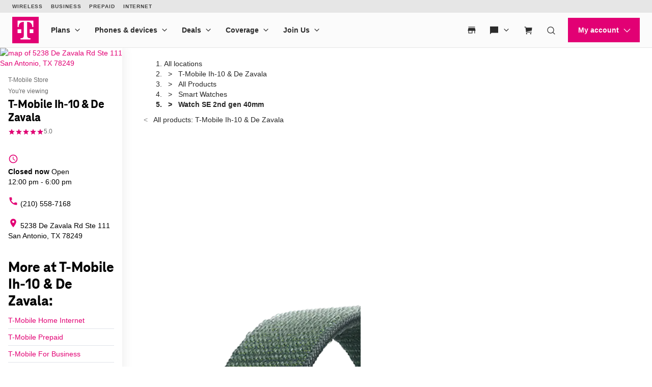

--- FILE ---
content_type: text/html; charset=utf-8
request_url: https://www.t-mobile.com/stores/pd/t-mobile-san-antonio-tx-78249-9591/apple-watch-se-2nd-gen-40mm
body_size: 39606
content:
<!DOCTYPE html>









<html lang="en-us">
  <head>
    <meta charset="utf-8" />
    <meta http-equiv="content-language" content="en-US" />
    <meta http-equiv="x-ua-compatible" content="ie=edge" />
    <meta name="viewport" content="width=device-width, initial-scale=1.0" />
    <meta name="script-name" content="/stores" />

    
    
      <title>Watch SE 2nd gen 40mm at T-Mobile Ih-10 &amp; De Zavala | San Antonio, TX</title>
    

    
    
      
        <meta name="description" content="Get the Apple Watch SE 2nd gen 40mm today at T-Mobile Ih-10 &amp; De Zavala nearby in San Antonio, TX. Click to check stock, see the latest promos,  or get directions." />
      
    

    
      <meta name="geo.placename" content="T-Mobile Ih-10 &amp; De Zavala" />
      <meta name="geo.position" content="29.5634380; -98.5884650" />
      <meta name="ICBM" content="29.5634380; -98.5884650" />
      
        <meta name="geo.region" content="US-TX" />
      
    

    
      <meta id="locationFbid" name="fbid" content="393680694003236" />
    

    
      <meta name="keywords" content="Apple, Watch SE 2nd gen 40mm" />
    

    
      <meta name="google-site-verification" content="MmPXwOtw6HFVootbNEM2NjA4VDECND9xOgrN1Ny8usU" />
    

    

    

    <!-- Open graph -->
    
      
        <meta property="og:title" content="Watch SE 2nd gen 40mm at T-Mobile Ih-10 &amp;amp; De Zavala | San Antonio, TX" />
      
        <meta property="og:description" content="Get the Apple Watch SE 2nd gen 40mm today at T-Mobile Ih-10 &amp;amp; De Zavala nearby in San Antonio, TX. Click to check stock, see the latest promos,  or get directions." />
      
        <meta property="og:image" content="https://d1erhn8sljv386.cloudfront.net/zaCY-F0lclVLJgErN0HDoSf3sfo=/fit-in/300x300/https://s3.amazonaws.com/lmbucket0/media/product/t-mobile-apple-watch-se-2nd-gen-40mm-frontimage-starlight-aluminum-starlight-ml.png" />
      
        <meta property="og:type" content="product" />
      
        <meta property="og:url" content="https://www.t-mobile.com/stores/pd/t-mobile-san-antonio-tx-78249-9591/apple-watch-se-2nd-gen-40mm" />
      
        <meta property="og:product:pretax_price:amount" content="2.04" />
      
        <meta property="og:product:brand" content="Apple" />
      
        
      
        
      
        
      
        <meta property="og:product:pretax_price:currency" content="USD" />
      
        <meta property="og:product:availability" content="Out of stock" />
      
        <meta property="og:product:retailer_title" content="T-Mobile Ih-10 &amp; De Zavala" />
      
        <meta property="og:product:upc" content="195949646751" />
      
    


    

    <!-- Data layer -->
    <script>
      
  dataLayer = [
    {
  "e100_view_page_type": "product-detail",
  "e101_view_location_id": "9591",
  "e102_view_location_type": "1_t-mobile-store",
  "e103_view_location_group": "1_t-mobile",
  "e105_view_locale": "62_san-antonio-tx",
  "e120_view_subject_content_type": "Product",
  "e121_view_subject_id": "1481_apple-watch-se-2nd-gen-40mm",
  "e301_view_products": "1481_apple-watch-se-2nd-gen-40mm",
  "e302_view_product_brands": "3_apple",
  "e303_view_product_categories": "6_smart-watches",
  "e309_view_other_locations": "1SFC,1SFS,4567",
  "e316_view_producttextblocks": "2270_descriptio",
  "e400_view_pagetemplate_title": "13_default-product-detail-template",
  "e412_view_nearbylocationswidget": "9f6983,5:1",
  "e414_view_breadcrumbwidget": "86924b,1:1",
  "e428_view_productimagewidget": "0e04d9,2:1",
  "e429_view_productdetailctawidget": "26ac6e,2:2:5;316c24,2:2:7;aeb4ac,2:2:8;b731b0,2:2:9;45097b,6:1:1",
  "e430_view_producttitleandbrandwidget": "bfd917,2:2:1",
  "e431_view_productstatuswidget": "c7ec11,2:2:2",
  "e432_view_producttextblockwidget": "3fb12b,3:1",
  "e434_view_productpricewidget": "434749,2:2:4",
  "e435_view_productpromotionswidget": "693b87,2:2:3",
  "e436_view_productvariantwidget": "ca079e,2:2:6",
  "e437_view_similarproductswidget": "de957b,4:1"
}
  ]

    </script>

    
      <script async defer crossorigin="anonymous" src="https://connect.facebook.net/en_US/sdk.js#xfbml=1&version=v15.0" nonce="jY8Z5l4q"></script>
    

    <script
      src="https://code.jquery.com/jquery-3.6.0.min.js"
      integrity="sha256-/xUj+3OJU5yExlq6GSYGSHk7tPXikynS7ogEvDej/m4="
      crossorigin="anonymous"
    ></script>
    <script type="text/javascript" src="https://d2xe71nj4xrmst.cloudfront.net/static/lmbrowser/vendor/slick.min.7c6224bf156d.js" defer></script>
    <script type="text/javascript" src="https://d2xe71nj4xrmst.cloudfront.net/static/lmbrowser/vendor/extraSlickOptions.e283c550d38e.js" defer></script>
    <script type="text/javascript" src="https://d2xe71nj4xrmst.cloudfront.net/static/lmbrowser/vendor/carousel.zoom.min.ed7298b291df.js" defer></script>

    
  <link href="https://d2xe71nj4xrmst.cloudfront.net/static/lmbrowser/cust/tmobile/favicon.4f73afbc7910.ico" rel="shortcut icon" type="image/x-icon" />


    
      <link rel="canonical" href="https://www.t-mobile.com/stores/pd/t-mobile-san-antonio-tx-78249-9591/apple-watch-se-2nd-gen-40mm" />
    

    
      <link rel="alternate" hreflang="en-US" href="https://www.t-mobile.com/stores/pd/t-mobile-san-antonio-tx-78249-9591/apple-watch-se-2nd-gen-40mm" />
    
      <link rel="alternate" hreflang="es" href="https://es.t-mobile.com/stores/pd/t-mobile-san-antonio-tx-78249-9591/apple-watch-se-2nd-gen-40mm" />
    


    
    
      
        <script type="application/ld+json">
          {"@context": "https://schema.org", "@type": "Product", "name": "Watch SE 2nd gen 40mm", "image": "https://d1erhn8sljv386.cloudfront.net/zaCY-F0lclVLJgErN0HDoSf3sfo=/fit-in/300x300/https://s3.amazonaws.com/lmbucket0/media/product/t-mobile-apple-watch-se-2nd-gen-40mm-frontimage-starlight-aluminum-starlight-ml.png", "description": "Key features Battery Standby Time18 Hours Battery Talk Time DisplayRetina display Display resolution394 x 324 pixels Other features Call, Text and Email Stream Music, Podcasts, and Audiobooks Family Setup Capable Up to 20% Faster than Previous Model Advanced Safety Features Track Daily Activity Enhanced Workout App Heart Rhythm Notifications Apple Pay Swimproof Design Sleep Stages Tracking 3 Free month of Apple Fitness+ Learn more about Apple Watch For Your Kids here. Essential features to help you stay connected, active, healthy, and safe. Perfect for kids and older adults using Family Setup.1 *Apple Watch SE requires an iPhone 8 or later with iOS 16 or later. Discover the 40mm Apple Watch SE (2nd Gen) available from T-Mobile. Explore the features, specs, reviews, and find the available case and band colors for sale today. Get your Apple Watch SE 2nd Gen (2022) 40mm on T-Mobile\u2019s nationwide 4G LTE network. Be sure to also checkout the stunning new Apple Watch SE 3 40mm, Apple Watch SE 3 44mm , Apple Watch Series 11 46mm and Apple Watch Ultra 3 , available on the nation\u2019s largest and fastest nationwide 5G network. Apple Watch SE 2nd Gen (2022) 40mm Quick Facts When was the Apple Watch SE 2nd Gen 40mm released? The Apple Watch SE (2nd Gen) 40mm was released September 16th, 2022. What colors are available for the 2nd Generation Apple Watch SE 40mm? The Apple Watch SE (2nd Gen) 40mm is available in multiple colors. Scroll to the top of this page to explore colors currently in stock.*Color and memory size options may vary in availability online or in store. 1Not all features will be available if the Apple Watch is set up through Family Setup. Wireless service plan required for cellular service. Additional specs Battery DescriptionBuilt-in rechargeable lithium-ion battery PortsMagnetic Charger to USB-C Cable ConnectivityNFC, Bluetooth 5.0 ProcessorS8 SiP with 64-bit dual-core processor Operating SystemwatchOS Maximum Expandable Memory0 GB Wireless Network Technology Generations4G LTE Supported Email PlatformsApple Mail, POP3, IMAP4, SMTP, Microsoft\u00ae Exchange, AOL\u00ae, AIM, Yahoo!\u00ae Mail, GMail WEA Capabletrue Mobile Hotspot Capabletrue FrequencyUMTS: Band I (2100), Band II (1900), Band IV (1700/2100), Band V (850); LTE: 1, 2, 3, 4, 5, 7, 12, 13, 17, 18, 25, 26, 39, 40, 41, 66 Weight0.98 Ounces Length0.42 Inches Height1.6 Inches Width1.34 Inches What's in the box Apple Watch SE 2nd gen 40mm S/M or M/L Band 1m USB-C Magnetic Fast Charging Cable", "brand": {"@type": "Brand", "name": "Apple"}, "offers": {"@type": "Offer", "priceCurrency": "USD", "price": "2.04", "availability": "https://schema.org/OutOfStock", "itemCondition": "https://schema.org/NewCondition", "areaServed": "San Antonio", "availableAtOrFrom": {"@type": "LocalBusiness", "name": "T-Mobile Ih-10 &amp; De Zavala", "branchCode": "9591", "image": "https://d1erhn8sljv386.cloudfront.net/H0mtV_9guZDajV189Cmz87XP-fA=/fit-in/400x400/https://s3.amazonaws.com/lmbucket0/media/business/9591_SAN-ANTONIO_TX_20240924174254_Ext_01.bb2d092515f3a1fd4dea508315b4fb803974c9a5.jpg"}, "deliveryLeadTime": {"@type": "https://schema.org/QuantitativeValue", "value": 0}, "seller": {"address": {"@type": "PostalAddress", "streetAddress": "5238 De Zavala Rd", "addressLocality": "San Antonio", "addressRegion": "TX", "postalCode": "78249", "addressCountry": "US"}, "geo": {"@type": "GeoCoordinates", "latitude": "29.5634380", "longitude": "-98.5884650"}, "@context": "https://schema.org", "@id": "https://www.t-mobile.com/stores/bd/t-mobile-san-antonio-tx-78249-9591", "url": "https://www.t-mobile.com/stores/bd/t-mobile-san-antonio-tx-78249-9591", "description": "Visit T-Mobile San Antonio at 5238 De Zavala Rd, TX for the latest in 5G technology. Get exclusive iPhone deals, and discover our wide selection from Samsung and Google. With America's leading network, you'll enjoy the fastest and most reliable 5G coverage. Our store is filled with Mobile Experts dedicated to superior sales assistance and service. Elevate your communication with the best devices and accessories. Call us today at (210) 558-7168. \n", "image": "https://d1erhn8sljv386.cloudfront.net/e7SkXB8dyXAHXkDSJ-rOUE9KhlI=/fit-in/300x300/https://s3.amazonaws.com/lmbucket0/media/business/9591_SAN-ANTONIO_TX_20240924174254_Ext_01.bb2d092515f3a1fd4dea508315b4fb803974c9a5.jpg", "name": "T-Mobile Ih-10 &amp; De Zavala", "logo": ["https://d1erhn8sljv386.cloudfront.net/yXROceZFIRPRw5C5lcX-Kk-KvTg=/fit-in/300x300/https://s3.amazonaws.com/lmbucket0/media/business/eyJ3IjoyMDQ4LCJoIjoyMDQ4LCJzY29wZSI6ImFwcCJ9.webp"], "sameAs": ["https://www.facebook.com/TMobile", "https://www.twitter.com/TMobile", "https://www.youtube.com/user/TMobile/", "https://www.instagram.com/tmobile/"], "@type": "Store", "telephone": "(210) 558-7168", "openingHours": ["Su 12:00-18:00", "Mo 10:00-20:00", "Tu 10:00-20:00", "We 10:00-20:00", "Th 10:00-20:00", "Fr 10:00-20:00", "Sa 10:00-20:00"], "branchCode": "9591"}, "availableDeliveryMethod": ["http://purl.org/goodrelations/v1#DeliveryModePickUp", "http://purl.org/goodrelations/v1#DeliveryModeMail"], "potentialAction": [{"@type": "buyAction"}, {"@type": "OrderAction", "deliveryMethod": ["http://purl.org/goodrelations/v1#DeliveryModeMail"], "target": {"@type": "EntryPoint", "inLanguage": "en-US", "urlTemplate": "https://www.t-mobile.com/smart-watch/apple-watch-se-2nd-gen-40mm"}}], "url": "https://www.t-mobile.com/smart-watch/apple-watch-se-2nd-gen-40mm"}, "category": "Smart Watches", "sameAs": "https://www.t-mobile.com/smart-watch/apple-watch-se-2nd-gen-40mm", "gtin13": "195949646713", "aggregateRating": {"@type": "AggregateRating", "ratingValue": 1.86, "reviewCount": 15}}
        </script>
      
        <script type="application/ld+json">
          {"@context": "https://schema.org", "@type": "BreadcrumbList", "itemListElement": [{"@type": "ListItem", "position": 1, "item": {"@type": "Thing", "name": "T-Mobile Ih-10 &amp; De Zavala", "@id": "/stores/bd/t-mobile-san-antonio-tx-78249-9591"}}, {"@type": "ListItem", "position": 2, "item": {"@type": "Thing", "name": "All Products", "@id": "/stores/pl/t-mobile-san-antonio-tx-78249-9591"}}, {"@type": "ListItem", "position": 3, "item": {"@type": "Thing", "name": "Smart Watches", "@id": "/stores/pl/t-mobile-san-antonio-tx-78249-9591/smart-watches"}}, {"@type": "ListItem", "position": 4, "item": {"@type": "Thing", "name": "Watch SE 2nd gen 40mm"}}]}
        </script>
      
    

    <link rel="preload" href="https://d2xe71nj4xrmst.cloudfront.net/static/lmbrowser/sass/fontawesome-import.551b6d57d4e5.css" as="style" onload="this.onload=null;this.rel='stylesheet'">
    <noscript><link rel="stylesheet" href="https://d2xe71nj4xrmst.cloudfront.net/static/lmbrowser/sass/fontawesome-import.551b6d57d4e5.css"></noscript>
    <link rel="preload" href="https://d2xe71nj4xrmst.cloudfront.net/static/lmbrowser/vendor/fontawesome5.min.eaf767e5502c.css" as="style" onload="this.onload=null;this.rel='stylesheet'">
    <noscript><link rel="stylesheet" href="https://d2xe71nj4xrmst.cloudfront.net/static/lmbrowser/vendor/fontawesome5.min.eaf767e5502c.css"></noscript>

    
      <link href="https://fonts.googleapis.com/icon?family=Material+Icons%7CMaterial+Icons+Outlined" rel="preload" as="style" onload="this.onload=null;this.rel='stylesheet'" />
    

    <link rel="preload" href="https://d2xe71nj4xrmst.cloudfront.net/static/vendor/vue-simple-suggest-1.8.3.c481fb0a7cfa.css" as="style" onload="this.onload=null;this.rel='stylesheet'">
    <noscript><link rel="stylesheet" href="https://d2xe71nj4xrmst.cloudfront.net/static/vendor/vue-simple-suggest-1.8.3.c481fb0a7cfa.css"></noscript>

    
      <link rel="stylesheet" type="text/css" href="//cdn.jsdelivr.net/npm/@accessible360/accessible-slick@1.0.1/slick/slick.min.css">
      <link rel="stylesheet" type="text/css" href="//cdn.jsdelivr.net/npm/@accessible360/accessible-slick@1.0.1/slick/accessible-slick-theme.min.css">
    

    
      
          
          
      
    

    <!-- Styles -->
    <link href="https://d2xe71nj4xrmst.cloudfront.net/static/lmbrowser/tailwind/tailwind.552590afd1e9.css" rel="stylesheet">

    
  <link rel=stylesheet href="https://d2xe71nj4xrmst.cloudfront.net/static/lmbrowser/sass/template_system/tmobile.1e5255217c51.css" media=print onload="this.media='all'">


    



<style type="text/css">
  
  
  

  
  
    /* Primary Color */
    .gc-primary-color {
      color: #000000 !important;
    }
    .gc-primary-color-bg {
      background-color: #000000 !important;
    }
  

  /* Secondary Color */
  
    .gc-secondary-color {
      color: #000000 !important;
    }
    .gc-secondary-color-bg {
      background-color: #000000 !important;
    }
    .gc-secondary-color-bg-overlay {
      background-color: #000000eb !important;
    }
  

  
    /* Tertiary Color */
    .gc-tertiary-color {
      color: #000000 !important;
    }
  

  /* Text Color */
  
    .gc-text-color {
      color: #000000 !important;
    }
  

  /* Link Color */
  
    .gc-link-color {
      color: #000000 !important;
    }
  

  /* Primary button bg and text color */
  
    .gc-primary-button-color:hover,
    .gc-primary-button-color  {
      color: #ffffff !important;
      background-color: #ff3348 !important;
      border-color: #ff3348 !important;
    }
  

  .gc-tertiary-button-bg-color:hover,
  .gc-tertiary-button-bg-color {
    color: #000000 !important;
    background-color: #000000 !important;
    border-color: #000000 !important;
  }

  
  /* Font declaration*/
  /* otf fonts does not need to be specified */
  

  

  

  

  

  
    .icon__material-icon {
      font-family: "Material Icons";
      font-weight: normal;
      font-style: normal;
      line-height: 1;
      letter-spacing: normal;
      text-transform: none;
      display: inline-block;
      white-space: nowrap;
      word-wrap: normal;
      direction: ltr;
    }
  

  .lm-product-detail__promotions {
  .slick-track {
    align-items: stretch;
  }
}

.lm-promo-carousel-html.slick-slide {
  align-items: stretch;
}

.lm-promo-carousel-html .content-wrap {
  display: flex;
  height: 100%;
}
.section-subtitle-text {
    font-family: BlinkMacSystemFont, -apple-system, "Segoe UI", Roboto, Oxygen, Ubuntu, "Helvetica Neue", Arial, sans-serif;
    font-weight: 400;
    font-size: 14px !important;
}

.categories__wrapper img {
   object-fit: contain;
width: 24px;
}

.product-cta--inline {
  flex-wrap: wrap;
  text-align: left;
}

.cs-faq-title {text-align: center; !important}

  

  

  .lm-list-page-filter__menu .dropdown {
    box-shadow: 0px 0px 0px 2px #000000 inset;
  }
</style>

    <style type="text/css">
  .page-spacing {
    max-width: var(--page-layout-max-width);
    margin: 0 auto;
  }
  .section-spacing {
    padding: var(--mobile-section-padding) 35px;
  }
  .widget-heading {
    margin-bottom: var(--widget-title-margin-bottom-mobile);
  }

  @media (min-width: 991px) {
    .section-spacing {
      padding-left: var(--page-layout-padding);
      padding-right: var(--page-layout-padding);
      padding-bottom: var(--section-padding);
    }
    .section-spacing:not(:first-child) {
      padding-top: var(--section-padding);
    }
  }
  @media (min-width: 768px) {
    .widget-heading {
      margin-bottom: var(--widget-title-margin-bottom);
    }
  }
</style>

    
  <link href="https://d2xe71nj4xrmst.cloudfront.net/static/lmbrowser/cust/tmobile/fonts/TeleNeoWeb-ExtraBold.46130db88950.woff2" rel="preload" as="font" type="font/woff2" crossorigin />
  <link rel="preconnect" href="https://fonts.gstatic.com">


    
    <style>
      :root {
        --sidebar-background-color: #ffffff;
        --sidebar-text-color: #000000;
        --sidebar-button-text-color: #000000;
        --sidebar-button-background-color: #ffffff;
        --sidebar-button-border-color: #000000;
        --sidebar-width: 240px;
        --page-layout-padding: 42px;
        --page-layout-max-width: 1164px;
        --section-padding: 14px;
        --mobile-section-padding: 14px;
        --color-primary: #000000;
        --primary-button-text-color: #ffffff;
        --primary-button-bg-color: #ff3348;
        --scrollbar-width: 0;
        --widget-border-radius: 0px;;
        --section-border-radius: var(--widget-border-radius);
        --slideshow-navigation-color: #E20074;
        --inactive-arrow-color: #CCCCCC;
        --active-arrow-color: #000000;
        --inactive-bg-color: None;
        --active-bg-color: None;
        --widget-title-margin-bottom: 32px;
        --widget-title-margin-bottom-mobile: 24px;
        --widget-title-color: #000000;
        --widget-subtitle-color: #000000;
      }
    </style>

    
    

    <!-- Scripts -->
    
      <!-- Google Tag Manager -->
<script>(function(w,d,s,l,i){w[l]=w[l]||[];w[l].push({'gtm.start':
new Date().getTime(),event:'gtm.js'});var f=d.getElementsByTagName(s)[0],
j=d.createElement(s),dl=l!='dataLayer'?'&l='+l:'';j.async=true;j.src=
'//www.googletagmanager.com/gtm.js?id='+i+dl;f.parentNode.insertBefore(j,f);
})(window,document,'script','dataLayer','GTM-TGT83LD');</script>
<!-- End Google Tag Manager -->

    

    
  
    <script async id="adobe-launch" type="text/javascript" src="https://assets.adobedtm.com/a18f612bc208/5f23cfbfa74e/launch-2741cd6db6b8.min.js"></script>
  

  
  <script> window['unavConfig']={env:"prod"} </script>
  <script>
    

const unav_url = "https://unav.t-mobile.com/client/unav.min.js?unav=phx";
let userAgent = navigator.userAgent;
if (
  userAgent &&
  userAgent.toLowerCase().indexOf("applicationversioncode") < 0
) {

  let unav_css = document.createElement("link");
  unav_css.setAttribute("href", "https://unav.t-mobile.com/client/styles.min.css");
  unav_css.setAttribute("rel", "stylesheet");
  unav_css.setAttribute("type", "text/css");

  let unav_script = document.createElement("script");
  unav_script.setAttribute("src", unav_url);
  unav_script.setAttribute("type", "text/javascript");

  document.head.appendChild(unav_css);
  document.head.appendChild(unav_script);
  const fcomponent = document.querySelector('tmo-digital-footer');

  function waitForElement(selector, callback) {
    const element = document.querySelector(selector);
    if (element) {
      callback(element);
      return;
    }
    const observer = new MutationObserver((mutationsList, observer) => {
      for (const mutation of mutationsList) {
        if (mutation.type === 'childList') {
          const foundElement = mutation.target.querySelector(selector);
          if (foundElement) {
            callback(foundElement);
            observer.disconnect();
            return;
          }
        }
      }
    });
    observer.observe(document.body, { childList: true, subtree: true });
  }

  const DNT = "dnt";
  const DONOTSELL = "DoNotSell";
  const SELL = "Sell";
  const ONE = "1";
  const ZERO = "0";

  function getCookieByName(name) {
    const value = "; " + document.cookie;
    const parts = value.split("; " + name + "=");
    if (parts.length === 2) {
      return parts.pop().split(";").shift();
    }
  }

  function setDntCookie(value) {
    document.cookie = "dnt=" + (value || "") + "; expires=Fri, 31 Dec 9999 23:59:59 GMT; domain=.t-mobile.com;path=/";
  }

  document.addEventListener('DOMContentLoaded', () => {
    waitForElement('tmo-digital-footer', (element) => {
      element.addEventListener('digitalUnavEvent', (event) => {
        if (event.detail=='opendnspage') {
          // Call the function to open the popup and send POST data
          openPopupWithPostRequest();
        }
      });
      // Listen for messages from the popup
      window.addEventListener("message", (event) => {
        if (event.origin === 'https://www.t-mobile.com/dns' && event.data && typeof event.data === "string") {
          const newValue = event.data === DONOTSELL ? ONE : ZERO;
          setDntCookie(newValue)
        }
      });
    });
  });

  function openPopupWithPostRequest() {
    const form = document.createElement('form');
    form.method = 'POST';
    form.action = 'https://www.t-mobile.com/dns';
    form.target = 'popup';

    // Add data to the form
    const input1 = document.createElement('input');
    input1.type = 'hidden';
    input1.name = 'Brand';
    input1.value = 'Magenta';
    form.appendChild(input1);
    const input2 = document.createElement('input');
    input2.type = 'hidden';
    input2.name = 'Site';
    input2.value = 'Sell_Web';
    form.appendChild(input2);
    const input3 = document.createElement('input');
    input3.type = 'hidden';
    input3.name = 'Origin_URL';
    input3.value = window.location.origin + window.location.pathname;
    form.appendChild(input3);
    const input4 = document.createElement('input');
    input4.type = 'hidden';
    input4.name = 'LocaldoNotSellSetting';
    input4.value = getCookieByName(DNT) === ONE ? DONOTSELL : SELL;
    form.appendChild(input4);

    // Add the form to the document and submit it
    document.body.appendChild(form);
    window.open('https://www.t-mobile.com/dns', 'popup', 'width=800,height=800,resizable,scrollbars');
    form.submit();
    document.body.removeChild(form);
  }

  // T-Mobile for Business (TFB) "Get Started" button #3550
  document.addEventListener('DOMContentLoaded', () => {
    waitForElement('tmo-digital-header', (element) => {
      element.addEventListener('digitalUnavEvent', (event) => {
        if (event.detail=='getStartedModalEvent') {
          window.open("https://www.t-mobile.com/business/b2b-contact-information", '_blank').focus();
        }
      });
    });
  });
}


  </script>

  
  <!--mp_linkcode_begins-->
    <script>

var MP = {
	Version: '3.2.2.0',
	SrcLang: 'en',
    Protocols: {'http:':'http://', 'https:':'https://'},
    UrlLang: 'mp_js_current_lang',
	SrcUrl: decodeURIComponent('mp_js_orgin_url'),
	oSite: decodeURIComponent('mp_js_origin_baseUrl'),
	tSite: decodeURIComponent('mp_js_translated_baseUrl'),
	init: function() {
		if (MP.oSite.indexOf('p_js_') == 1) {
			MP.SrcUrl = window.top.document.location.href;
			MP.oSite = MP.tSite = window.top.document.location.host;
			MP.UrlLang = MP.SrcLang;
		}
	},
	switchLanguage: function(url, pref, sync) {
		var sync = sync;
		var oSite=MP.oSite.replace('http://','').replace('https://','').replace(/\/?$/, '');
		var tSite=MP.tSite.replace('http://','').replace('https://','').replace(/\/?$/, '');
		url=url.replace('http://','').replace('https://','').replace(/\/?$/, '');
		if(sync && (typeof MpStorage !== 'undefined')&&(typeof MpStorage.updatePref !== 'undefined')){
			MpStorage.updatePref(url,pref);
		}
		lang = pref.substring(0,2);
		setTimeout(function() {
			var script = document.createElement('SCRIPT');
            var protocol = MP.Protocols[location.protocol];
			if (url == oSite) {
				tSite = tSite.split(/[/?#]/)[0];
				script.src = protocol + tSite + '/' + MP.SrcLang + MP.UrlLang + '/?1023749634;' + encodeURIComponent(location.href);
			} else {
			 if(MP.SrcLang==lang && tSite == oSite){return false;}
				url = url.split(/[/?#]/)[0];
				script.src = protocol + url + '/' + MP.SrcLang + lang + '/?1023749632;' + encodeURIComponent(MP.SrcUrl);
			}
			var target = document.getElementsByTagName('script')[0];
			target.parentNode.insertBefore(script, target);
		}, 500);
		return false;
	},
	switchToLang: function(url) {
		if(window.top.location.href == url){
			if((typeof MpStorage !== 'undefined')&&(typeof MpStorage.updatePref !== 'undefined'))
			MpStorage.updatePref(MP.oSite,MP.SrcLang);
		}else{
			window.top.location.href = url;
		}
	}
};
</script>
  <!--mp_linkcode_ends-->
  <!-- mp_snippet_begins -->
  <script>
  MP.UrlLang='mp_js_current_lang';
  MP.SrcUrl=decodeURIComponent('mp_js_orgin_url');
  MP.oSite=decodeURIComponent('mp_js_origin_baseUrl');
  MP.tSite=decodeURIComponent('mp_js_translated_baseUrl');
  MP.init();
  var mp_langLink = function() {
      var langlinks = document.querySelectorAll('.langLink');
      for (var i = 0; i < langlinks.length; i++) {
          langlinks.item(i).onclick = function() {
              MP.init();
              var lang = this.getAttribute('data-lang');
              var url = this.getAttribute('data-href');
              var tSite = MP.tSite.replace(/(https?:\/\/|\/?$)/g,'');
              url = url.replace(/(https?:\/\/|\/?$)/g,'');
              MP.switchLanguage(tSite.search(url)!=-1?MP.oSite:url, lang, true);
              return false;
          }
      }
  };
  if(window.addEventListener){
    window.addEventListener('load',mp_langLink,false);
  }else if(window.attachEvent){
    window.attachEvent('onload',mp_langLink);
  }
  </script>
  <!-- mp_snippet_begins -->

  </head>

  <body
    class="
      
        chrome
      
      no-js
    "
    style="
      background-color: #ffffff
    "
  >
    
      <!-- Google Tag Manager (noscript) -->
<noscript><iframe src="//www.googletagmanager.com/ns.html?id=GTM-TGT83LD"
height="0" width="0" style="display:none;visibility:hidden"></iframe></noscript>
<!-- End Google Tag Manager (noscript) -->

    
    <div class="content">
      
  
    <tmo-digital-header sticky="false" data-dl2-nocatchall="true"></tmo-digital-header>
  

  <!--mp_easylink_begins-->
  <script type="text/javascript" id="mpelid" src="//tmobilees.mpeasylink.com/mpel/mpel.js" async></script>
  <!--mp_easylink_ends-->


      <div>
        
  <style>
    
    

    
    
      /* leave space for autoplay icon */
      .slick-dots {
        width: 90%;
      }
      /* add space between content and dots, leave space for scroll bar */
      .lines .slick-dots {
        padding-bottom: 10px;
      }
      .lines .slick-autoplay-toggle-button {
        bottom: -20px;
      }
      .dots .slick-dots {
        padding-bottom: 20px;
      }
      .dots .slick-autoplay-toggle-button {
        bottom: -15px;
      }
      .dots .custom-location-images-autoplay {
        bottom: -25px;
      }
      .dots-and-lines .slick-dots {
        padding-bottom: 20px;
      }
      .dots-and-lines .slick-autoplay-toggle-button {
        bottom: -20px;
      }
      .dots-and-lines .custom-location-images-autoplay {
        bottom: -30px;
      }
    
  </style>


        
  <div class="ts-content-wrapper">
    
      <div
  id="sidebar-wrapper"
  class="sidebar--all "
>
  <div >
    <div class="sidebar">
      
      
        <div class="sidebar__map sidebar--desktop">
          



<span data-nosnippet>
  
  
    
      
        <a href="https://maps.google.com/maps?cid=1186377615450087544"
          target="_blank"
          rel="noopener nofollow"
          id="tab-map"
          class="lm-map-container"
          data-ga="Navigate-To-Store"
          data-ga-event="hard"
          data-dl2="Infopanel-Get-Directions"
          data-dl2-e201="Get-Directions"
          data-dl2-e203="y"
          data-dl2-e210="Business"
          data-dl2-e211="9591"
        >
          <img class="lm-map__static_map" alt="map of 5238 De Zavala Rd Ste 111 San Antonio, TX 78249" src="https://maps.googleapis.com/maps/api/staticmap?zoom=15&amp;center=29.5635293%2C-98.588242&amp;client=gme-tmobileusa3&amp;markers=icon%3Ahttps%3A%2F%2Fcdn.tmobile.com%2Fcontent%2Fdam%2Ft-mobile%2FstoreLocator%2Ftmobile-stores-default.png%7C29.5635293%2C-98.588242&amp;size=325x200&amp;scale=2&amp;style=feature%3Aadministrative.land_parcel%7Csaturation%3A-100%7Clightness%3A-40&amp;style=feature%3Alandscape%7Celement%3Alabels.icon%7Csaturation%3A-70&amp;style=feature%3Alandscape.man_made%7Celement%3Ageometry%7Ccolor%3A0xf0f0f0&amp;style=feature%3Apoi%7Cvisibility%3Aoff&amp;style=feature%3Apoi.park%7Cvisibility%3Asimplified&amp;style=feature%3Apoi.park%7Celement%3Ageometry.fill%7Ccolor%3A0xbbe6a3&amp;style=feature%3Apoi.park%7Celement%3Ageometry.stroke%7Ccolor%3A0xbbe6a3&amp;style=feature%3Apoi.park%7Celement%3Alabels.icon%7Cvisibility%3Aoff&amp;style=feature%3Aroad%7Celement%3Alabels.icon%7Csaturation%3A-70%7Clightness%3A45&amp;style=feature%3Aroad.arterial%7Celement%3Alabels.text.fill%7Ccolor%3A0xbcbcbc%7Cvisibility%3Asimplified&amp;style=feature%3Aroad.highway%7Celement%3Ageometry%7Ccolor%3A0xe4e4e4&amp;style=feature%3Aroad.highway%7Celement%3Alabels.text.fill%7Ccolor%3A0x9e9f9e&amp;style=feature%3Aroad.local%7Celement%3Alabels.text.fill%7Ccolor%3A0xbcbcbc&amp;style=feature%3Atransit%7Celement%3Alabels%7Csaturation%3A-80%7Cvisibility%3Asimplified&amp;style=feature%3Awater%7Celement%3Ageometry%7Ccolor%3A0xc0e4f3&amp;signature=f-pGqL0ekW65F-wKkvYaQKESCv8="/>
          <i class="hidden-lg hidden-md hidden-xl lm-map-container__external-icon fa fa-external-link" aria-hidden="true"></i>
        </a>
      
    
  
</span>

        </div>
      

      <div class="sidebar--desktop">
        
        
          <div
  id="t-mobile-ih-10-de-zavala"
  class="sidebar__title-wrapper"
>
  <section>
    
    
      <div class="hidden lg:block">
        
        
          <div>T-Mobile Store</div>
        
      </div>
      <div class="lg:hidden">
        You're viewing
      </div>
    

    
    <h1 class="gc-heading-font">T-Mobile Ih-10 &amp; De Zavala</h1>

    
    
      <style type="text/css">
        .sidebar__rating .stars:after {
          width: 100%;
        }
      </style>

      <div class="sidebar__rating">
        <span
          class="stars"
          aria-label="5.0 out of 5 stars rating"
          role="img"
        >
          ★★★★★
        </span>
        
          <span>
            5.0
          </span>
        
      </div>
    

    <section class="sidebar__mobile-open-hours">
      
        
          <span>Open from 12:00&nbsp;pm&nbsp;-&nbsp;6:00&nbsp;pm</span>
        
      
    </section>

  </section>
  <button class="sidebar-toggle-content-button">
    More info 




  <span data-nosnippet class="material-icons caret-down down" role="presentation" aria-hidden="true" style="">arrow_drop_down</span>


    




  <span data-nosnippet class="material-icons caret-up up hidden" role="presentation" aria-hidden="true" style="">arrow_drop_up</span>


  </button>
</div>

        

        
        
          

        

        
          <ul class="sidebar__location-details">
  
  
    
      

      
        <li class="flex">
          




  <span data-nosnippet class="material-icons " role="presentation" aria-hidden="true" style="">access_time</span>


          <div
            content="
              
                Su 12:00-18:00, 
              
                Mo 10:00-20:00, 
              
                Tu 10:00-20:00, 
              
                We 10:00-20:00, 
              
                Th 10:00-20:00, 
              
                Fr 10:00-20:00, 
              
                Sa 10:00-20:00
              
            "
            data-toggle="popover"
            title="Open Hours:"
            data-content="
              <table class='text-nowrap'>
                
                
                  
                    <tr >
                      <td class='text-right'>
                        
                        Sun
                        
                          :&nbsp;&nbsp;
                        
                      </td>
                      <td>
                        
                        12:00&amp;nbsp;pm&amp;nbsp;-&amp;nbsp;6:00&amp;nbsp;pm
                      </td>
                    </tr>
                  
                
                  
                    <tr >
                      <td class='text-right'>
                        
                        Mon
                        
                          :&nbsp;&nbsp;
                        
                      </td>
                      <td>
                        
                        10:00&amp;nbsp;am&amp;nbsp;-&amp;nbsp;8:00&amp;nbsp;pm
                      </td>
                    </tr>
                  
                
                  
                    <tr >
                      <td class='text-right'>
                        
                        Tues
                        
                          :&nbsp;&nbsp;
                        
                      </td>
                      <td>
                        
                        10:00&amp;nbsp;am&amp;nbsp;-&amp;nbsp;8:00&amp;nbsp;pm
                      </td>
                    </tr>
                  
                
                  
                    <tr >
                      <td class='text-right'>
                        
                        Wed
                        
                          :&nbsp;&nbsp;
                        
                      </td>
                      <td>
                        
                        10:00&amp;nbsp;am&amp;nbsp;-&amp;nbsp;8:00&amp;nbsp;pm
                      </td>
                    </tr>
                  
                
                  
                    <tr >
                      <td class='text-right'>
                        
                        Thurs
                        
                          :&nbsp;&nbsp;
                        
                      </td>
                      <td>
                        
                        10:00&amp;nbsp;am&amp;nbsp;-&amp;nbsp;8:00&amp;nbsp;pm
                      </td>
                    </tr>
                  
                
                  
                    <tr >
                      <td class='text-right'>
                        
                        Fri
                        
                          :&nbsp;&nbsp;
                        
                      </td>
                      <td>
                        
                        10:00&amp;nbsp;am&amp;nbsp;-&amp;nbsp;8:00&amp;nbsp;pm
                      </td>
                    </tr>
                  
                
                  
                    <tr >
                      <td class='text-right'>
                        
                        Sat
                        
                          :&nbsp;&nbsp;
                        
                      </td>
                      <td>
                        
                        10:00&amp;nbsp;am&amp;nbsp;-&amp;nbsp;8:00&amp;nbsp;pm
                      </td>
                    </tr>
                  
                
              </table>
            "
            data-placement="bottom"
          >
            
              
                
                
                  <div class="open-hours flex flex-col" tabindex="0">
                    <b>Closed now</b> <span>Open</span> 12:00&nbsp;pm&nbsp;-&nbsp;6:00&nbsp;pm
                  </div>
                
              
            
          </div>
        </li>
      
    
    
      
    
  


  
  
    <li>
      <a
        class="flex"
        href="tel:+12105587168"
        aria-label="(210) 558-7168"
        data-ga="Call-Store"
        data-ga-event="hard"
        data-dl2="Infopanel-Call"
        data-dl2-e201="Call"
        data-dl2-e203="y"
        data-dl2-e210="Location"
        data-dl2-e211="9591"
      >
        




  <span data-nosnippet class="material-icons " role="presentation" aria-hidden="true" style="">call</span>


        (210) 558-7168
      </a>
    </li>
  

  
  
    <li>
      <a
        class="flex"
        href="https://maps.google.com/maps?cid=1186377615450087544"
        target="_blank"
        rel="noopener nofollow"
        aria-label="5238 De Zavala Rd Ste 111 San Antonio, TX 78249"
        data-ga-ec="Navigate-To-Store"
        data-ga-event="hard"
        data-dl2="Infopanel-Get-Directions"
        data-dl2-e201="Get-Directions"
        data-dl2-e203="y"
        data-dl2-e210="Location"
        data-dl2-e211="9591"
      >
        




  <span data-nosnippet class="material-icons " role="presentation" aria-hidden="true" style="">location_on</span>


        <span>5238 De Zavala Rd
Ste 111
San Antonio, TX 78249</span>
      </a>
    </li>
    
  
  
  
</ul>

        

        
          



        

        
<div class="sidebar__service-showcase-list">
  <h2 class="!text-xl">
    
      More at T-Mobile Ih-10 &amp; De Zavala:
    
  </h2>

  
    
      <div class="service-label">
        
        
          <a
            class="gc-link-font"
            href="https://www.t-mobile.com/home-internet?icid=HEIS_ISW_U_EVTMOHINT_9D0CB783132B7BD837948"
            target="_blank"
            data-dl2="Infopanel-Service-Link"
            data-dl2-e201="Service-Link"
            data-dl2-e210="Service"
            data-dl2-e211="2_high-speed-home-internet"
          >
            T-Mobile Home Internet
          </a>
        
      </div>
    
  
    
      <div class="service-label">
        
        
          <a
            class="gc-link-font"
            href="https://prepaid.t-mobile.com/?icid=MGPR_TMO_U_EVTMOCNT_FE7967BB80399F3837949"
            target="_blank"
            data-dl2="Infopanel-Service-Link"
            data-dl2-e201="Service-Link"
            data-dl2-e210="Service"
            data-dl2-e211="4_prepaid"
          >
            T-Mobile Prepaid
          </a>
        
      </div>
    
  
    
      <div class="service-label">
        
        
          <a
            class="gc-link-font"
            href="https://www.t-mobile.com/business?icid=TFB_TMO_U_EVTMOTFB_A9C771C0AE9BE3F137950"
            target="_blank"
            data-dl2="Infopanel-Service-Link"
            data-dl2-e201="Service-Link"
            data-dl2-e210="Service"
            data-dl2-e211="5_t-mobile-for-business"
          >
            T-Mobile For Business
          </a>
        
      </div>
    
  
    
      <div class="service-label">
        
        
          <a
            class="gc-link-font"
            href="https://prepaid.t-mobile.com/connect?icid=MGPR_TMO_U_EVTMOPREPD_3F1BE1C5C94EB7F637951"
            target="_blank"
            data-dl2="Infopanel-Service-Link"
            data-dl2-e201="Service-Link"
            data-dl2-e210="Service"
            data-dl2-e211="3_connect"
          >
            Plans starting at $15/mo
          </a>
        
      </div>
    
  

  
</div>



        
          



        

        
        
          

<div class="sidebar__action-buttons text-center gc-link-font">

  
  
    
  

  
  
    
      <a
        href="https://maps.google.com/maps?cid=1186377615450087544"
        target="_blank" rel="noopener nofollow"
        class="sidebar__icon-btn-wrapper py-4 gc-link-font"
        aria-label="Get directions to T-Mobile Ih-10 &amp; De Zavala"
        data-ga="Navigate-To-Store"
        data-ga-event="hard"
        data-dl2="Infopanel-Get-Directions"
        data-dl2-e201="Get-Directions"
        data-dl2-e203="y"
        data-dl2-e210="Location"
        data-dl2-e211="9591"
      >
        <div class="sidebar__icon-btn" aria-hidden="true">
          




  <span data-nosnippet class="material-icons " role="presentation" aria-hidden="true" style="">directions</span>


        </div>
        Directions
      </a>
    
  

  
  
    
    <a
      href="tel:+12105587168"
      class="sidebar__icon-btn-wrapper py-4 gc-link-font"
      aria-label="Call T-Mobile Ih-10 &amp; De Zavala"
      data-ga="Call-Store"
      data-ga-event="hard"
      data-dl2="Infopanel-Call"
      data-dl2-e201="Call"
      data-dl2-e203="y"
      data-dl2-e210="Location"
      data-dl2-e211="9591"
    >
      <div class="sidebar__icon-btn" aria-hidden="true">
        




  <span data-nosnippet class="material-icons " role="presentation" aria-hidden="true" style="">call</span>


      </div>
      Call
    </a>
    
  

  
  


  
  
    
    
      <a
        href="/stores/pl/t-mobile-san-antonio-tx-78249-9591"
        class="sidebar__icon-btn-wrapper py-4 gc-link-font"
        data-ga="All-Products"
        data-dl2="All-Products"
        data-dl2-e201="All-Products-Link"
        data-dl2-e210="Business"
        data-dl2-e211="9591"
      >
        <div class="sidebar__icon-btn">
          




  <span data-nosnippet class="material-icons " role="presentation" aria-hidden="true" style="">shopping_cart</span>


        </div>
        In-stock Products
      </a>
    
  

</div>

        

        
        
          

        

        
        
          

        
      </div>
    </div>

    <div class="sidebar--mobile">
      
  <div
    class="
      info-panel-wrapper
      info-panel-wrapper--all
      info-panel-full-mode
      
    "
    style="
      
        background-color:#ffffff;
      
      color:#000000;
    "
  >
    
    <div class="info-panel flex">
      
      
        <div class="
          info-panel__map
          hide-mapbox-mobile
          
        ">
          



<span data-nosnippet>
  
  
    <div id="tab-map" class="lm-map-container">
      
        <a href="https://maps.google.com/maps?cid=1186377615450087544"
          target="_blank"
          rel="noopener nofollow"
          data-ga="Navigate-To-Store"
          data-ga-event="hard"
          data-dl2="Infopanel-Get-Directions"
          data-dl2-e201="Get-Directions"
          data-dl2-e203="y"
          data-dl2-e210="Location"
          data-dl2-e211="9591"
        >
          <img class="lm-map__static_map" alt="map of 5238 De Zavala Rd Ste 111 San Antonio, TX 78249" src="https://maps.googleapis.com/maps/api/staticmap?zoom=15&amp;center=29.5635293%2C-98.588242&amp;client=gme-tmobileusa3&amp;markers=icon%3Ahttps%3A%2F%2Fcdn.tmobile.com%2Fcontent%2Fdam%2Ft-mobile%2FstoreLocator%2Ftmobile-stores-default.png%7C29.5635293%2C-98.588242&amp;size=325x200&amp;scale=2&amp;style=feature%3Aadministrative.land_parcel%7Csaturation%3A-100%7Clightness%3A-40&amp;style=feature%3Alandscape%7Celement%3Alabels.icon%7Csaturation%3A-70&amp;style=feature%3Alandscape.man_made%7Celement%3Ageometry%7Ccolor%3A0xf0f0f0&amp;style=feature%3Apoi%7Cvisibility%3Aoff&amp;style=feature%3Apoi.park%7Cvisibility%3Asimplified&amp;style=feature%3Apoi.park%7Celement%3Ageometry.fill%7Ccolor%3A0xbbe6a3&amp;style=feature%3Apoi.park%7Celement%3Ageometry.stroke%7Ccolor%3A0xbbe6a3&amp;style=feature%3Apoi.park%7Celement%3Alabels.icon%7Cvisibility%3Aoff&amp;style=feature%3Aroad%7Celement%3Alabels.icon%7Csaturation%3A-70%7Clightness%3A45&amp;style=feature%3Aroad.arterial%7Celement%3Alabels.text.fill%7Ccolor%3A0xbcbcbc%7Cvisibility%3Asimplified&amp;style=feature%3Aroad.highway%7Celement%3Ageometry%7Ccolor%3A0xe4e4e4&amp;style=feature%3Aroad.highway%7Celement%3Alabels.text.fill%7Ccolor%3A0x9e9f9e&amp;style=feature%3Aroad.local%7Celement%3Alabels.text.fill%7Ccolor%3A0xbcbcbc&amp;style=feature%3Atransit%7Celement%3Alabels%7Csaturation%3A-80%7Cvisibility%3Asimplified&amp;style=feature%3Awater%7Celement%3Ageometry%7Ccolor%3A0xc0e4f3&amp;signature=f-pGqL0ekW65F-wKkvYaQKESCv8="/>
        </a>
      
      <a class="hidden-lg hidden-md hidden-xl lm-map-info-container"
        href="https://maps.google.com/maps?cid=1186377615450087544"
        target="_blank"
        rel="noopener nofollow"
        data-ga="Navigate-To-Store"
        data-ga-event="hard"
        data-dl2="Infopanel-Get-Directions"
        data-dl2-e201="Get-Directions"
        data-dl2-e203="y"
        data-dl2-e210="Location"
        data-dl2-e211="9591"
      >
        <i class="fa fa-external-link" aria-hidden="true"></i>
        <span>5238 De Zavala Rd Ste 111 San Antonio, TX 78249</span>
      </a>
    </div>
  
</span>



        </div>
      
      <div class="
        info-panel--desktop
        w-full
        
        justify-between
      ">
        

        
          
          <div
  id="t-mobile-ih-10-de-zavala"
  class="info-panel__title-wrapper"
>
  
    <section>
      
        
        
          <div class="subtitle">T-Mobile Store</div>
        
      

      
        <h1 class="gc-heading-font cs-gc-heading-font">T-Mobile Ih-10 &amp; De Zavala</h1>
      

      <div class="hidden lg:block">
        
        
  
  
    <style type="text/css">
      .info-panel__rating .stars:after {
        width: 100%;
      }
    </style>

    <div class="info-panel__rating flex items-center">
      
        <span
          class="stars"
          aria-label="5.0 out of 5 stars rating"
          role="img"
        >
          ★★★★★
        </span>
        
          <span class="rating-label">
            5.0
          </span>
        
      
    </div>
  



        
        


      </div>
    </section>
  

  
</div>


          
          <ul class="info-panel__location-details">
  
  

    
      
    

    
      <li class="flex">
        
          




  <span data-nosnippet class="material-icons " role="presentation" aria-hidden="true" style="">access_time</span>


        
        <div
          content="
            
              Su 12:00-18:00, 
            
              Mo 10:00-20:00, 
            
              Tu 10:00-20:00, 
            
              We 10:00-20:00, 
            
              Th 10:00-20:00, 
            
              Fr 10:00-20:00, 
            
              Sa 10:00-20:00
            
          "
          data-toggle="popover"
          title="Open Hours:"
          data-content="
            <table class='text-nowrap'>
              
              
                
                  <tr >
                    <td class='text-right'>
                      
                      Sun
                      
                        :&nbsp;&nbsp;
                      
                    </td>
                    <td>
                      
                      12:00&amp;nbsp;pm&amp;nbsp;-&amp;nbsp;6:00&amp;nbsp;pm
                    </td>
                  </tr>
                
              
                
                  <tr >
                    <td class='text-right'>
                      
                      Mon
                      
                        :&nbsp;&nbsp;
                      
                    </td>
                    <td>
                      
                      10:00&amp;nbsp;am&amp;nbsp;-&amp;nbsp;8:00&amp;nbsp;pm
                    </td>
                  </tr>
                
              
                
                  <tr >
                    <td class='text-right'>
                      
                      Tues
                      
                        :&nbsp;&nbsp;
                      
                    </td>
                    <td>
                      
                      10:00&amp;nbsp;am&amp;nbsp;-&amp;nbsp;8:00&amp;nbsp;pm
                    </td>
                  </tr>
                
              
                
                  <tr >
                    <td class='text-right'>
                      
                      Wed
                      
                        :&nbsp;&nbsp;
                      
                    </td>
                    <td>
                      
                      10:00&amp;nbsp;am&amp;nbsp;-&amp;nbsp;8:00&amp;nbsp;pm
                    </td>
                  </tr>
                
              
                
                  <tr >
                    <td class='text-right'>
                      
                      Thurs
                      
                        :&nbsp;&nbsp;
                      
                    </td>
                    <td>
                      
                      10:00&amp;nbsp;am&amp;nbsp;-&amp;nbsp;8:00&amp;nbsp;pm
                    </td>
                  </tr>
                
              
                
                  <tr >
                    <td class='text-right'>
                      
                      Fri
                      
                        :&nbsp;&nbsp;
                      
                    </td>
                    <td>
                      
                      10:00&amp;nbsp;am&amp;nbsp;-&amp;nbsp;8:00&amp;nbsp;pm
                    </td>
                  </tr>
                
              
                
                  <tr >
                    <td class='text-right'>
                      
                      Sat
                      
                        :&nbsp;&nbsp;
                      
                    </td>
                    <td>
                      
                      10:00&amp;nbsp;am&amp;nbsp;-&amp;nbsp;8:00&amp;nbsp;pm
                    </td>
                  </tr>
                
              
            </table>
          "
          data-placement="bottom"
        >
          
            
              
              
                <div class="open-hours flex flex-col" tabindex="0">
                  
                    
                      <b>Closed now</b>
                    
                  

                  
                    <div class="flex items-center">
                      
                        
                          <span class="hours-display-status">Open <u>12:00&nbsp;pm&nbsp;-&nbsp;6:00&nbsp;pm</u></span>
                        
                      
                      




  <span data-nosnippet class="material-icons info-panel-toggle__icon caret-down down" role="presentation" aria-hidden="true" style="">arrow_drop_down</span>


                    </div>
                  
                </div>
              
            
          
        </div>
      </li>
    
  

  
      
    

  
  
    <li>
      <a
        class="flex"
        href="tel:+12105587168"
        aria-label="(210) 558-7168"
        data-ga="Call-Store"
        data-ga-event="hard"
        data-dl2="Infopanel-Call"
        data-dl2-e201="Call"
        data-dl2-e203="y"
        data-dl2-e210="Location"
        data-dl2-e211="9591"
      >
        
          




  <span data-nosnippet class="material-icons " role="presentation" aria-hidden="true" style="">call</span>


          <u>(210) 558-7168</u>
        
      </a>
    </li>
  

  
  
    <li>
      <a
        class="flex"
        href="https://maps.google.com/maps?cid=1186377615450087544"
        target="_blank"
        rel="noopener nofollow"
        aria-label="5238 De Zavala Rd Ste 111 San Antonio, TX 78249"
        data-ga-ec="Navigate-To-Store"
        data-ga-event="hard"
        data-dl2="Infopanel-Get-Directions"
        data-dl2-e201="Get-Directions"
        data-dl2-e203="y"
        data-dl2-e210="Location"
        data-dl2-e211="9591"
      >
        
          




  <span data-nosnippet class="material-icons material-icons-outlined" role="presentation" aria-hidden="true" style="">location_on</span>


        
          <span>5238 De Zavala Rd
Ste 111
San Antonio, TX 78249</span>
      </a>
    </li>
  

  
  

  
  
</ul>


          <div class="info-panel__showcase-wrapper">
            
            
<div class="info-panel__service-showcase-list">
  <h2>
    
      More at T-Mobile Ih-10 &amp; De Zavala:
    
  </h2>

  
    
      <div class="service-label">
        
        
          <a
            class="gc-link-font"
            href="https://www.t-mobile.com/home-internet?icid=HEIS_ISW_U_EVTMOHINT_9D0CB783132B7BD837948"
            target="_blank"
            data-dl2="Infopanel-Service-Link"
            data-dl2-e201="Service-Link"
            data-dl2-e210="Service"
            data-dl2-e211="2_high-speed-home-internet"
          >
            T-Mobile Home Internet
          </a>
        
      </div>
    
  
    
      <div class="service-label">
        
        
          <a
            class="gc-link-font"
            href="https://prepaid.t-mobile.com/?icid=MGPR_TMO_U_EVTMOCNT_FE7967BB80399F3837949"
            target="_blank"
            data-dl2="Infopanel-Service-Link"
            data-dl2-e201="Service-Link"
            data-dl2-e210="Service"
            data-dl2-e211="4_prepaid"
          >
            T-Mobile Prepaid
          </a>
        
      </div>
    
  
    
      <div class="service-label">
        
        
          <a
            class="gc-link-font"
            href="https://www.t-mobile.com/business?icid=TFB_TMO_U_EVTMOTFB_A9C771C0AE9BE3F137950"
            target="_blank"
            data-dl2="Infopanel-Service-Link"
            data-dl2-e201="Service-Link"
            data-dl2-e210="Service"
            data-dl2-e211="5_t-mobile-for-business"
          >
            T-Mobile For Business
          </a>
        
      </div>
    
  
    
      <div class="service-label">
        
        
          <a
            class="gc-link-font"
            href="https://prepaid.t-mobile.com/connect?icid=MGPR_TMO_U_EVTMOPREPD_3F1BE1C5C94EB7F637951"
            target="_blank"
            data-dl2="Infopanel-Service-Link"
            data-dl2-e201="Service-Link"
            data-dl2-e210="Service"
            data-dl2-e211="3_connect"
          >
            Plans starting at $15/mo
          </a>
        
      </div>
    
  

  
</div>



            
            



          </div>

          
          


  <div class="info-panel__action-buttons text-center">
    
      
        

  
    
      <a
        href="https://maps.google.com/maps?cid=1186377615450087544"
        target="_blank" rel="noopener nofollow"
        class="info-panel__icon-btn-wrapper cs-info-panel__icon-btn-wrapper gc-link-font"
        aria-label="Get directions to T-Mobile Ih-10 &amp; De Zavala"
        style="
          
            color:#000000;
            background-color:#ffffff;
          
        "
        data-ga="Navigate-To-Store"
        data-ga-event="hard"
        data-dl2="Infopanel-Get-Directions"
        data-dl2-e201="Get-Directions"
        data-dl2-e203="y"
        data-dl2-e210="Location"
        data-dl2-e211="9591"
      >
          <div class="info-panel__icon-btn" aria-hidden="true">
            
              




  <span data-nosnippet class="material-icons " role="presentation" aria-hidden="true" style="">directions</span>


            
          </div>
          Directions
        </a>
    
  

      
    
      
        

  


      
    
      
        
  
  
    
      <a
        href="tel:+12105587168"
        class="info-panel__icon-btn-wrapper cs-info-panel__icon-btn-wrapper gc-link-font"
        aria-label="Call T-Mobile Ih-10 &amp; De Zavala"
        style="
          
            color:#000000;
            background-color:#ffffff;
          
        "
        data-ga="Call-Store"
        data-ga-event="hard"
        data-dl2="Infopanel-Call"
        data-dl2-e201="Call"
        data-dl2-e203="y"
        data-dl2-e210="Location"
        data-dl2-e211="9591"
      >
        <div class="info-panel__icon-btn" aria-hidden="true">
          




  <span data-nosnippet class="material-icons " role="presentation" aria-hidden="true" style="">call</span>


        </div>
        Call
      </a>
    
  
      
    
  </div>



        

        
      </div>
      
        <div class="info-panel--mobile w-full">
  <div class="w-full info-panel-mobile-collapse">
    

    
      
        
        <div
  id="t-mobile-ih-10-de-zavala"
  class="info-panel__title-wrapper"
>
  
    <section>
      
        
        
          <div class="subtitle">T-Mobile Store</div>
        
      

      
        <h1 class="gc-heading-font cs-gc-heading-font">T-Mobile Ih-10 &amp; De Zavala</h1>
      

      <div class="hidden lg:block">
        
        
  
  
    <style type="text/css">
      .info-panel__rating .stars:after {
        width: 100%;
      }
    </style>

    <div class="info-panel__rating flex items-center">
      
        <span
          class="stars"
          aria-label="5.0 out of 5 stars rating"
          role="img"
        >
          ★★★★★
        </span>
        
          <span class="rating-label">
            5.0
          </span>
        
      
    </div>
  



        
        


      </div>
    </section>
  

  
</div>


        
        <div class="info-panel__business-summary">
  <div class="info-panel__compact-open-hours">
  
  

    
      
    

    
      <div class="flex items-center">
        <div
          content="
            
              Su 12:00-18:00, 
            
              Mo 10:00-20:00, 
            
              Tu 10:00-20:00, 
            
              We 10:00-20:00, 
            
              Th 10:00-20:00, 
            
              Fr 10:00-20:00, 
            
              Sa 10:00-20:00
            
          "
          data-toggle="popover"
          title="Open Hours:"
          data-content="
            <table class='text-nowrap'>
              
                
                  <tr >
                    <td class='text-right'>
                      
                        Sun
                      
                        :&nbsp;&nbsp;
                      
                    </td>
                    <td>
                      
                      12:00&amp;nbsp;pm&amp;nbsp;-&amp;nbsp;6:00&amp;nbsp;pm
                    </td>
                  </tr>
                
              
                
                  <tr >
                    <td class='text-right'>
                      
                        Mon
                      
                        :&nbsp;&nbsp;
                      
                    </td>
                    <td>
                      
                      10:00&amp;nbsp;am&amp;nbsp;-&amp;nbsp;8:00&amp;nbsp;pm
                    </td>
                  </tr>
                
              
                
                  <tr >
                    <td class='text-right'>
                      
                        Tues
                      
                        :&nbsp;&nbsp;
                      
                    </td>
                    <td>
                      
                      10:00&amp;nbsp;am&amp;nbsp;-&amp;nbsp;8:00&amp;nbsp;pm
                    </td>
                  </tr>
                
              
                
                  <tr >
                    <td class='text-right'>
                      
                        Wed
                      
                        :&nbsp;&nbsp;
                      
                    </td>
                    <td>
                      
                      10:00&amp;nbsp;am&amp;nbsp;-&amp;nbsp;8:00&amp;nbsp;pm
                    </td>
                  </tr>
                
              
                
                  <tr >
                    <td class='text-right'>
                      
                        Thurs
                      
                        :&nbsp;&nbsp;
                      
                    </td>
                    <td>
                      
                      10:00&amp;nbsp;am&amp;nbsp;-&amp;nbsp;8:00&amp;nbsp;pm
                    </td>
                  </tr>
                
              
                
                  <tr >
                    <td class='text-right'>
                      
                        Fri
                      
                        :&nbsp;&nbsp;
                      
                    </td>
                    <td>
                      
                      10:00&amp;nbsp;am&amp;nbsp;-&amp;nbsp;8:00&amp;nbsp;pm
                    </td>
                  </tr>
                
              
                
                  <tr >
                    <td class='text-right'>
                      
                        Sat
                      
                        :&nbsp;&nbsp;
                      
                    </td>
                    <td>
                      
                      10:00&amp;nbsp;am&amp;nbsp;-&amp;nbsp;8:00&amp;nbsp;pm
                    </td>
                  </tr>
                
              
            </table>
          "
          data-placement="bottom"
        >
          
            
              
              
                <div class="flex items-center open-hours" tabindex="0">
                  
                    <span class="open-hours__open-label">Open</span>
                  

                  
                    <span class="px-1"> - </span>
                  

                  
                    <span class="text-nowrap">
                      12:00&nbsp;pm&nbsp;-&nbsp;6:00&nbsp;pm
                      




  <span data-nosnippet class="material-icons inline info-panel-summary__icon caret-down down" role="presentation" aria-hidden="true" style="">arrow_drop_down</span>


                    </span>
                  
                </div>
              
            
          
        </div>
      </div>
    
  
  </div>
  
  
  
  <div>
      
      
  
  
    <style type="text/css">
      .info-panel__rating .stars:after {
        width: 100%;
      }
    </style>

    <div class="info-panel__rating flex items-center">
      
        <span class="rating-label">
          5.0
        </span>
        <span
          class="single-star"
          aria-label="5.0 out of 5 stars rating"
          role="img"
        >
          ★
        </span>
      
    </div>
  


  </div>
</div>


        
        <div>
  
  
    
  

  
  
      
      <a
        class="info-panel__header-item"
        href="tel:+12105587168"
        aria-label="Call T-Mobile Ih-10 &amp; De Zavala"
        style="
          color:#000000;
          background-color:#ffffff;
        "
        data-ga="Call-Store"
        data-ga-event="hard"
        data-dl2="Infopanel-Call"
        data-dl2-e201="Call"
        data-dl2-e203="y"
        data-dl2-e210="Location"
        data-dl2-e211="9591"
      >
        <div class="button-label" aria-hidden="true">
          
            




  <span data-nosnippet class="material-icons " role="presentation" aria-hidden="true" style="">call</span>


          
          (210) 558-7168
        </div>
        




  <span data-nosnippet class="material-icons " role="presentation" aria-hidden="true" style="">open_in_new</span>


      </a>
    
  

  
  
    
      <a
        class="info-panel__header-item"
        href="https://maps.google.com/maps?cid=1186377615450087544"
        target="_blank"
        rel="noopener nofollow"
        aria-label="5238 De Zavala Rd Ste 111 San Antonio, TX 78249"
        style="
          color:#000000;
          background-color:#ffffff;
        "
        data-ga="Navigate-To-Store"
        data-ga-event="hard"
        data-dl2="Infopanel-Get-Directions"
        data-dl2-e201="Get-Directions"
        data-dl2-e203="y"
        data-dl2-e210="Location"
        data-dl2-e211="9591"
      >
        <div class="button-label" aria-hidden="true">
          




  <span data-nosnippet class="material-icons material-icons-outlined" role="presentation" aria-hidden="true" style="">location_on</span>


          Directions
        </div>
        




  <span data-nosnippet class="material-icons " role="presentation" aria-hidden="true" style="">open_in_new</span>


      </a>
    
  

  
  
    
    
      <a
        href="/stores/pl/t-mobile-san-antonio-tx-78249-9591"
        class="info-panel__header-item"
        style="
          color:#000000;
          background-color:#ffffff;
        "
        data-ga="All-Products"
        data-dl2="All-Products"
        data-dl2-e201="All-Products-Link"
        data-dl2-e210="Business"
        data-dl2-e211="9591"
        aria-label="In stock products"
      >
        In-stock Products
        <div class="button-label" aria-hidden="true">
          




  <span data-nosnippet class="material-icons " role="presentation" aria-hidden="true" style="">shopping_cart</span>


        </div>
      </a>
    
  

  
  

  <div
    class="info-panel-toggle"
    id="jsInfoPanel-102"
  >
    <div
      class="info-panel__header-item js-info-panel-toggle__ghost-anchor"
      style="
        color:#000000;
        background-color:#ffffff;
      "
    >
      <div class="button-label">
        




  <span data-nosnippet class="material-icons " role="presentation" aria-hidden="true" style="">storefront</span>


        <span>More details</span>
      </div>
      




  <span data-nosnippet class="material-icons info-panel-toggle__icon caret-down down" role="presentation" aria-hidden="true" style="">arrow_drop_down</span>


      




  <span data-nosnippet class="material-icons info-panel-toggle__icon caret-up up" role="presentation" aria-hidden="true" style="">arrow_drop_up</span>


    </div>
    <div class="
      info-panel-toggle__collapse
      
    ">
      
      
<div class="info-panel__location-details">
  
  

    
      
    

    
      <div class="business-info-wrapper">
        
          <div class="business-info-wrapper__header">
            




  <span data-nosnippet class="material-icons " role="presentation" aria-hidden="true" style="">access_time</span>


            
              
                
                
                  <span class="open-hours__open-label">Open</span>
                
              
            
          </div>
        

        
          <div class="business-info-wrapper__content">
            
              
                <div>
                  <p class="text-right ">
                    Sun: 12:00&nbsp;pm&nbsp;-&nbsp;6:00&nbsp;pm
                  </p>
                </div>
              
            
              
                <div>
                  <p class="text-right ">
                    Mon: 10:00&nbsp;am&nbsp;-&nbsp;8:00&nbsp;pm
                  </p>
                </div>
              
            
              
                <div>
                  <p class="text-right ">
                    Tues: 10:00&nbsp;am&nbsp;-&nbsp;8:00&nbsp;pm
                  </p>
                </div>
              
            
              
                <div>
                  <p class="text-right ">
                    Wed: 10:00&nbsp;am&nbsp;-&nbsp;8:00&nbsp;pm
                  </p>
                </div>
              
            
              
                <div>
                  <p class="text-right ">
                    Thurs: 10:00&nbsp;am&nbsp;-&nbsp;8:00&nbsp;pm
                  </p>
                </div>
              
            
              
                <div>
                  <p class="text-right ">
                    Fri: 10:00&nbsp;am&nbsp;-&nbsp;8:00&nbsp;pm
                  </p>
                </div>
              
            
              
                <div>
                  <p class="text-right ">
                    Sat: 10:00&nbsp;am&nbsp;-&nbsp;8:00&nbsp;pm
                  </p>
                </div>
              
            
          </div>
        
      </div>
    
  

  
  

  
  
    <a
      class="address-label"
      href="https://maps.google.com/maps?cid=1186377615450087544"
      target="_blank"
      rel="noopener nofollow"
      aria-label="5238 De Zavala Rd Ste 111 San Antonio, TX 78249"
      data-ga-ec="Navigate-To-Store"
      data-ga-event="hard"
      data-dl2="Infopanel-Get-Directions"
      data-dl2-e201="Get-Directions"
      data-dl2-e203="y"
      data-dl2-e210="Location"
      data-dl2-e211="9591"
    >
      <div class="flex">
        




  <span data-nosnippet class="material-icons material-icons-outlined" role="presentation" aria-hidden="true" style="">location_on</span>


        <div>5238 De Zavala Rd
Ste 111
San Antonio, TX 78249</div>
      </div>
    </a>
  
  

  
  

  
  
</div>


      
      

      
      
<div class="info-panel__service-showcase-list">
  <h2>
    
      More at T-Mobile Ih-10 &amp; De Zavala:
    
  </h2>

  
    
      <div class="service-label">
        
        
          <a
            class="gc-link-font"
            href="https://www.t-mobile.com/home-internet?icid=HEIS_ISW_U_EVTMOHINT_9D0CB783132B7BD837948"
            target="_blank"
            data-dl2="Infopanel-Service-Link"
            data-dl2-e201="Service-Link"
            data-dl2-e210="Service"
            data-dl2-e211="2_high-speed-home-internet"
          >
            T-Mobile Home Internet
          </a>
        
      </div>
    
  
    
      <div class="service-label">
        
        
          <a
            class="gc-link-font"
            href="https://prepaid.t-mobile.com/?icid=MGPR_TMO_U_EVTMOCNT_FE7967BB80399F3837949"
            target="_blank"
            data-dl2="Infopanel-Service-Link"
            data-dl2-e201="Service-Link"
            data-dl2-e210="Service"
            data-dl2-e211="4_prepaid"
          >
            T-Mobile Prepaid
          </a>
        
      </div>
    
  
    
      <div class="service-label">
        
        
          <a
            class="gc-link-font"
            href="https://www.t-mobile.com/business?icid=TFB_TMO_U_EVTMOTFB_A9C771C0AE9BE3F137950"
            target="_blank"
            data-dl2="Infopanel-Service-Link"
            data-dl2-e201="Service-Link"
            data-dl2-e210="Service"
            data-dl2-e211="5_t-mobile-for-business"
          >
            T-Mobile For Business
          </a>
        
      </div>
    
  
    
      <div class="service-label">
        
        
          <a
            class="gc-link-font"
            href="https://prepaid.t-mobile.com/connect?icid=MGPR_TMO_U_EVTMOPREPD_3F1BE1C5C94EB7F637951"
            target="_blank"
            data-dl2="Infopanel-Service-Link"
            data-dl2-e201="Service-Link"
            data-dl2-e210="Service"
            data-dl2-e211="3_connect"
          >
            Plans starting at $15/mo
          </a>
        
      </div>
    
  

  
</div>



      
      




      
      


      
      


    </div>
  </div>
</div>

<script defer>

  

window.addEventListener('DOMContentLoaded', function () {
  (function ($) {
    // Collapsed mobile sidebar
    let infoPanel = $('#jsInfoPanel-' + '102')
    infoPanel.find('.info-panel-toggle__collapse').addClass("closed");

    infoPanel.find(".js-info-panel-toggle__ghost-anchor").click(function () {
      infoPanel.find('.info-panel-toggle__collapse').toggleClass("closed open");
      infoPanel.find('.info-panel-toggle__icon').toggleClass("down up");

      // Support both info panel (mobile only) and sidebar (horizontal) maps
      const mapDOM = document.querySelector(".info-panel-full-mode .info-panel__map .lm-map-container");

      // Prevent the map from expanding when info-panel-toggle__collapse is open
      const originalHeight = mapDOM.offsetHeight; // Get the original height of the map
      mapDOM.style.maxHeight = originalHeight + 'px'; // Set max-height to original height
    })
  })(jQuery);
});


</script>


        
        


      

      
        
      

    
  </div>
</div>

      
    </div>
  </div>


    </div>
  </div>
</div>




    

    <style>
      
        
      
        
      
        
      
        
      
        
      
        
      
    </style>

    <div class="page-spacing">
      
      
        <section
          class="
            section-spacing
            
            
            
            
              
              
              
              
              

            
            
          "
          style="
          background-color:#FFFFFF;
          
          
          
              border-radius: var(--section-border-radius);
          
          "
        >
          <div class="
            section-container flex flex-wrap mt-0 items-start
              
                
              
          ">
            
              


<div
  id="breadcrumbwidget-86924b"
  data-dl2-e204="breadcrumbwidget-86924b"
  class="lines custom-col-12 md:custom-col-12 widget-gutter-14 relative"
  
>
  
  <div
    class="
      
        text-left
      
    "
  >
    
  </div>

  
  
  <div class="flex flex-row flex-wrap gap-4 h-full
    
    
      
        justify-start layout-align-start
      
    ">
    
    
      



<ol class="ts-breadcrumb hidden md:block pl-0 !mb-0">
  <li class="inline-block gc-link-font">
    <a
      href="/stores"
      data-dl2="Breadcrumb-All-Locations"
      data-dl2-e201="All-Locations"
    >
      All locations
    </a>
  </li>
  
    <li class="inline-block gc-link-font">
      
        <a
          class="text-base"
          href="/stores/bd/t-mobile-san-antonio-tx-78249-9591"
          data-dl2="Breadcrumb-Location-Link"
          data-dl2-e201="Location-Link"
          data-dl2-e210="Location"
          data-dl2-e211="9591"
        >
          T-Mobile Ih-10 &amp; De Zavala
        </a>
      
    </li>
  
    <li class="inline-block gc-link-font">
      
        <a
          class="text-base"
          href="/stores/pl/t-mobile-san-antonio-tx-78249-9591"
          data-dl2="Breadcrumb-Location-Link"
          data-dl2-e201="Location-Link"
          data-dl2-e210="Location"
          data-dl2-e211=""
        >
          All Products
        </a>
      
    </li>
  
    <li class="inline-block gc-link-font">
      
        <a
          class="text-base"
          href="/stores/pl/t-mobile-san-antonio-tx-78249-9591/smart-watches"
          data-dl2="Breadcrumb-Location-Link"
          data-dl2-e201="Location-Link"
          data-dl2-e210="Location"
          data-dl2-e211=""
        >
          Smart Watches
        </a>
      
    </li>
  
    <li class="inline-block gc-link-font">
      
        <span class="text-base">
          Watch SE 2nd gen 40mm
        </span>
      
    </li>
  
</ol>



<div class="ts-breadcrumb-mobile block md:hidden gc-link-font">
  
    
      <a
        href="/stores/pl/t-mobile-san-antonio-tx-78249-9591"
        data-dl2="Category-Breadcrumb"
        data-dl2-e201="All-Products-Link"
        data-dl2-e210="ProductCategory"
        data-dl2-e211="9591"
      >
        All products: T-Mobile Ih-10 &amp; De Zavala
      </a>
    
  
</div>

    
  </div>
</div>

            
          </div>
        </section>
      
      
        <section
          class="
            section-spacing
            
            
            
            
              
              
              
              
              

            
            
          "
          style="
          background-color:#FFFFFF;
          
          
          
              border-radius: var(--section-border-radius);
          
          "
        >
          <div class="
            section-container flex flex-wrap mt-0 items-start
              
                
              
          ">
            
              


<div
  id="productimagewidget-0e04d9"
  data-dl2-e204="productimagewidget-0e04d9"
  class="lines custom-col-12 md:custom-col-6 widget-gutter-14 relative"
  
>
  
  <div
    class="
      
        text-left
      
    "
  >
    
  </div>

  
  
  <div class="flex flex-row flex-wrap gap-4 h-full
    
    
      
        justify-start layout-align-start
      
    ">
    
    
      


<style type="text/css">
  
    .product-image-wrapper {
      .slick-arrow {
        display: none !important;
      }
    }
  
</style>

<div class="product-image-wrapper">
  <div class="product-image-sticky-container">
    <div class="flex w-full product_image_bottom
      
        
          justify-start align-start
        
      ">
      <div id="productImage-productimagewidget-0e04d9" class="product-image mb-0">
        
          <div class="slide-container">
            
              <img id="first-image"
                class="product-image__carousel-images w-full"
                src="https://d1erhn8sljv386.cloudfront.net/no8OpbWdyiL5IRgyLTKALw8daGs=/fit-in/800x0/https://s3.amazonaws.com/lmbucket0/media/product/t-mobile-apple-watch-se-2nd-gen-40mm-frontimage-starlight-aluminum-starlight-ml.png"
                alt=""
              />
            
          </div>
        
          <div class="slide-container">
            
              <img class="product-image__carousel-images w-full"
                src="https://d1erhn8sljv386.cloudfront.net/rrSfbAbWCK5fy5aW2NR7wcYx-jw=/fit-in/800x0/https://s3.amazonaws.com/lmbucket0/media/product/t-mobile-apple-watch-se-2nd-gen-40mm-leftimage-starlight-aluminum-starlight-ml.d42c7b07aebc925eb88dea99dff0530e7c763530.png"
                alt=""
              />
            
          </div>
        
      </div>

      
        <div id="ProductImageCarouselNav-productimagewidget-0e04d9" class="ProductImageCarouselNav !flex ">
          
            <span class="product-image__carousel-container">
              <img
                src="https://d1erhn8sljv386.cloudfront.net/ZD1il72XOqcMbuPLEX9QldoVRuw=/fit-in/80x0/https://s3.amazonaws.com/lmbucket0/media/product/t-mobile-apple-watch-se-2nd-gen-40mm-frontimage-starlight-aluminum-starlight-ml.png"
                alt=""
                aria-hidden="true"
                class="w-full mt-0 mx-1"
              />
            </span>
          
            <span class="product-image__carousel-container">
              <img
                src="https://d1erhn8sljv386.cloudfront.net/_wRw3kygYtbK7J1LTPTY86VpuYU=/fit-in/80x0/https://s3.amazonaws.com/lmbucket0/media/product/t-mobile-apple-watch-se-2nd-gen-40mm-leftimage-starlight-aluminum-starlight-ml.d42c7b07aebc925eb88dea99dff0530e7c763530.png"
                alt=""
                aria-hidden="true"
                class="w-full mt-0 mx-1"
              />
            </span>
          
        </div>

        <script defer>
          


function getProductImageSliderSettings(){
  return {
    arrows: true,
    asNavFor: '#ProductImageCarouselNav-productimagewidget-0e04d9',
    fade: true,
    infinite: false,
    slidesToShow: 1,
    slidesToScroll: 1,
    instructionsText: 'This carousel shows one large product image at a time. Use the Previous and Next buttons to move between images, or use the preceding thumbnails carousel to select a specific image to display here.',
    regionLabel: 'main image carousel',
  }
}
function getNavSliderSettings(){
  return {
    arrows: true,
    asNavFor: '#productImage-productimagewidget-0e04d9',
    dots: false,
    infinite: false,
    slidesToScroll: 1,
    slidesToShow: 5,
    swipeToSlide: true,
    centerMode: false,
    instructionsText: 'This carousel contains a column of small thumbnails. Selecting a thumbnail will change the main image in the carousel that follows. Use the Previous and Next buttons to cycle through all the thumbnails, use Enter to select.',
    regionLabel: 'thumbnails carousel'
  }
}

function setZoomImgRoleAndAlt() {
  // Wait for slick to initiate. Add role="presentation" to zoomImg, the image is just for presentation
  setTimeout(() => {
      // Set the 'role' to be 'presentation'.
      $('.zoomImg')[0].setAttribute('role', "presentation");

      // Set the img 'alt', so that the HTML is valid for screen readers.
      for (let i=0; i < $('.zoomImg').length; i++) {
        $('.zoomImg')[i].setAttribute('alt', "");
      }
    }, 500);
}

$(document).ready(function() {
  // Change the main image whenever a thumbnail button is activated
  $('#ProductImageCarouselNav-productimagewidget-0e04d9').on('init', function(e, slider) {
    $(slider.$slides.find('#ProductImageCarouselNav-productimagewidget-0e04d9 .product-image__carousel-container')).each(function(index) {
      $(this).on('click', function() {
        // Move aria-current="true" to this button
        $(slider.$slides.find('#ProductImageCarouselNav-productimagewidget-0e04d9 .product-image__carousel-container').removeAttr('aria-current'));
        $(this).attr('aria-current', true);

        // Change the main image to match this thumbnail button
        const index = $(this).closest('.slick-slide').data('slick-index');
        $('#ProductImageCarouselNav-productimagewidget-0e04d9').slick('slickGoTo', index);
      });
    });
  });

  // Initialize the sliders
  $('#productImage-productimagewidget-0e04d9').slick(getProductImageSliderSettings());
  $('#ProductImageCarouselNav-productimagewidget-0e04d9').show().slick(getNavSliderSettings());
  $('#productImage-productimagewidget-0e04d9 .product-image__carousel-images').show();

  // Delegate click events for thumbnails
  $('#ProductImageCarouselNav-productimagewidget-0e04d9').on('click', '.product-image__carousel-container', function() {
    // Move aria-current="true" to this button
    $('#ProductImageCarouselNav-productimagewidget-0e04d9 .product-image__carousel-container').removeAttr('aria-current');
    $(this).attr('aria-current', true);

    // Change the main image to match this thumbnail button
    const index = $(this).closest('.slick-slide').data('slick-index');
    $('#productImage-productimagewidget-0e04d9').slick('slickGoTo', index);
  });

  // Update the thumbnail slider when the main slider changes
  $('#productImage-productimagewidget-0e04d9').on('beforeChange', function(e, slider, currentSlide, nextSlide) {
    // Remove aria-current from the last selected thumbnail image button
    $('#ProductImageCarouselNav-productimagewidget-0e04d9 .product-image__carousel-container[aria-current="true"]').removeAttr('aria-current');

    // Add aria-current="true" to the correct thumbnail image button
    $('#ProductImageCarouselNav-productimagewidget-0e04d9 .product-image__carousel-container')
      .eq(nextSlide)
      .attr('aria-current', true);
  });

});


$(window).on('load', function(){
  // Set height for vertical centering
  const slideHeight = $('#productImage-productimagewidget-0e04d9 .slick-track').height();
  $('#productImage-productimagewidget-0e04d9 .slide-container.slick-slide').css('height', slideHeight);
});


  
    $(document).ready(function(){
      $('#productImage-productimagewidget-0e04d9 .product-image__carousel-images').each(function(index){
        $(this).wrap('<span id="main-zoom-' + index + '" style="display:inline-block"></span>')
          .css('display', 'block').parent().zoom({touch: false});
      });
      setZoomImgRoleAndAlt();
    });

  


        </script>
      
    </div>
  </div>
</div>

<script defer>
  

$(document).ready(function() {

    const desktopMediaQuery = window.matchMedia('(min-width: 768px)');

    // Maximum number of retry attempts
    const MAX_RETRIES = 3;
    // Delay between retries in milliseconds
    const RETRY_DELAY = 100;

    function setProductImageHeight(retriesLeft) {
        const productImageWrapper = document.querySelector('.product-image-wrapper');

        // Find the closest .section-container ancestor
        const sectionContainer = productImageWrapper.closest('.section-container');

        // Ensure the section-container container exists
        if (!sectionContainer) {
            productImageWrapper.style.height = `100%`;
        }

        // Get the height of the .section-container element
        const sectionHeight = sectionContainer.offsetHeight;

        // Set the height of .product-image-wrapper to match .section-container's height
        productImageWrapper.style.height = `${sectionHeight}px`;

        // Check if the height is unexpectedly large
        if (sectionHeight > 2000 && retriesLeft > 0) {
            setTimeout(function() {
                setProductImageHeight(retriesLeft - 1);
            }, RETRY_DELAY);
        } else if (sectionHeight > 2000) {
          productImageWrapper.style.height = `100%`;
        }
    }

    function initializeScript() {
      setProductImageHeight(MAX_RETRIES);
    }

    function removeScriptEffects() {
        const productImageWrapper = document.querySelector('.product-image-wrapper');
        if (productImageWrapper) {
            productImageWrapper.style.height = '100%'; // Reset to original height
        }
    }

    if (desktopMediaQuery.matches) {
        initializeScript();
    }

    // Listen for changes in the media query status
    desktopMediaQuery.addEventListener('change', function(e) {
        if (e.matches) {
            initializeScript();
        } else {
            removeScriptEffects();
        }
    });
});

</script>

    
  </div>
</div>

            
              


<div
  id="wrapperwidget-7f748a"
  data-dl2-e204="wrapperwidget-7f748a"
  class="lines custom-col-12 md:custom-col-6 widget-gutter-14 relative"
  
>
  
  <div
    class="
      
        text-left
      
    "
  >
    
  </div>

  
  
  <div class="flex flex-row flex-wrap gap-4 h-full
    
    
      
        justify-start layout-align-start
      
    ">
    
    
      <div class="wrapper-widget-container">
        
          


<div
  id="producttitlebrandwidget-bfd917"
  data-dl2-e204="producttitlebrandwidget-bfd917"
  class="lines custom-col-12 md:custom-col-12 widget-gutter-14 relative"
  
>
  
  <div
    class="
      
        text-left
      
    "
  >
    
  </div>

  
  
  <div class="flex flex-row flex-wrap gap-4 h-full
    
    
      
        justify-start layout-align-start
      
    ">
    
    
      



<div
  class="product-detail__title-container !flex gap-1 width-full m-0 w-full
    
    
    
      flex-col
      
        items-start
      
    
  "
  style="font-size: 24px;
    color: #000000;
    font-weight: bold;"
>
  
    <div
      class="gc-paragraph-font mb-1
        "
      style="font-size: 14px;
        color: #6a6a6a;
        font-weight: normal;"
    >
      Apple
    </div>
  

  <div
    class="gc-heading-font
      "
    style="font-size: 24px;
      color: #000000;
      font-weight: bold;"
  >
      Watch SE 2nd gen 40mm
  </div>
</div>

    
  </div>
</div>

        
          


<div
  id="productstatuswidget-c7ec11"
  data-dl2-e204="productstatuswidget-c7ec11"
  class="lines custom-col-12 md:custom-col-12 widget-gutter-14 relative"
  
>
  
  <div
    class="
      
        text-left
      
    "
  >
    
  </div>

  
  
  <div class="flex flex-row flex-wrap gap-4 h-full
    
    
      
        justify-start layout-align-start
      
    ">
    
    
      



<div
  class="header-stock w-full gc-paragraph-font
    
    text-left
  ">
    <span
      id="stock-description"
      class="lm-product__stock lm-product__stock-color-r"
      style="font-size: 14px;
        color: #BF211E;
        font-weight: bold;"
    >
      Out of stock
    </span>
    
      <span
        id="stock-details"
        class="font-normal"
        style="font-size: 12px;"
      >
        This item is not currently available.
      </span>
    

    
</div>


    
  </div>
</div>

        
          


<div
  id="productpromotionswidget-693b87"
  data-dl2-e204="productpromotionswidget-693b87"
  class="lines custom-col-12 md:custom-col-12 widget-gutter-14 relative"
  
>
  
  <div
    class="
      
        text-left
      
    "
  >
    
  </div>

  
  
  <div class="flex flex-row flex-wrap gap-4 h-full
    
    
      
        justify-start layout-align-start
      
    ">
    
    
      


<div
  class="
    product-promotions
    w-full
    flex
    justify-content-start
  "
  style="background-color: #EEEEEE;"
>
  
    

<button
  tabindex="0"
  title="See 2 deals"
  data-toggle="modal"
  data-ga="Promotion-Modal"
  data-dl2="Promotion-Modal"
  data-dl2-e201="Product-Promo-Modal"
  data-dl2-e210="Product"
  data-dl2-e211="1481_apple-watch-se-2nd-gen-40mm"
  data-modal-title="Watch SE 2nd gen 40mm"
  data-target="#promoModalText1481-phi"
  class="
    product-detail-short-text
    gc-paragraph-font
    border-0
    flex
    items-center
    justify-between
  "
  style="
    background-color: #EEEEEE;
  "
>
  



  




  <span data-nosnippet class="material-icons " role="presentation" aria-hidden="true" style="font-size: 14px; padding-right:5px; color:#358425;">sell</span>




<span
  class="promo_title_text gc-paragraph-font"
  style="
    font-size: 14px;
    color: #000000;
    font-weight: bold;
    text-decoration: underline;
    
        text-decoration-style: dotted;
    
  "
  aria-haspopup="dialog"
>
  <div>See 2 deals</div>
</span>
</button>


<div
  class="modal fade promotions-modal"
  id="promoModalText1481-phi"
  tabindex="-1"
  role="dialog"
  aria-hidden="true"
>
  <div class="modal-dialog" role="document">
    <div class="modal-content">
      <button type="button" class="close" data-dismiss="modal" aria-label="Close">
        <span aria-hidden="true">&times;</span>
      </button>
      
      <vue-html-container
        html="&lt;div&gt;&lt;div&gt;All offers&lt;/div&gt;&lt;h2&gt;Watch SE 2nd gen 40mm&lt;/h2&gt;&lt;div class=&quot;promotions-modal-image&quot;&gt;&lt;img class=&quot;product-img&quot; src=&quot;https://cdn.tmobile.com/content/dam/t-mobile/en-p/internet-devices/apple/Apple-Watch-SE-2nd-gen-40mm/Starlight-Aluminum-Starlight/Apple-Watch-SE-2nd-gen-40mm-Starlight-Aluminum-Starlight-thumbnail.png&quot; alt=&quot;Apple Watch SE 2nd gen 40mm - Starlight Aluminum Starlight - M/L&quot;&gt;&lt;/div&gt;&lt;div class=&quot;promotions-modal-content&quot;&gt;&lt;button type=&quot;button&quot; class=&quot;btn btn-secondary shop-now&quot; onclick=&quot;window.location.href=&#x27;https://www.t-mobile.com/smart-watch/apple-watch-se-2nd-gen-40mm?ICID=MGPO_MTW_U_21LASTMILE_VXT57CX5683DWIV6424116&#x27;;&quot;&gt;Shop Now&lt;/button&gt;&lt;hr&gt;&lt;button class=&quot;btn btn-link expansion-panel collapsed&quot; data-toggle=&quot;collapse&quot; data-target=&quot;#195949646751dcomm-22863_orbit27897_r444_applewatchpromowithnewlineid250825_set02&quot; role=&quot;button&quot; aria-expanded=&quot;false&quot; aria-controls=&quot;panel1&quot;&gt;&lt;i class=&quot;fa fa-tag&quot;&gt;&lt;/i&gt;&lt;span style=&quot;flex-grow: 20; display:grid&quot;&gt;&lt;span class=&quot;expansion-text&quot; style=&quot;font-weight: bold; padding-bottom: 1rem;&quot;&gt;Get $200.99 off select Apple Watches with a new watch line.&lt;/span&gt;&lt;span class=&quot;expansion-text&quot; style=&quot;font-size: 14px;&quot;&gt;Via 24 monthly bill credits when you add a qualifying watch line.&lt;/span&gt;&lt;/span&gt;&lt;span style=&quot;flex-grow: 1;&quot;&gt;&lt;i class=&quot;fa fa-chevron-down collapse-off&quot;&gt;&lt;/i&gt;&lt;i class=&quot;fa fa-chevron-up collapse-on&quot;&gt;&lt;/i&gt;&lt;/span&gt;&lt;/button&gt;&lt;div class=&quot;collapse&quot; id=&quot;195949646751dcomm-22863_orbit27897_r444_applewatchpromowithnewlineid250825_set02&quot;&gt;&lt;div class=&quot;card card-body inj-html&quot;&gt;&lt;section class=&quot;promo-temp-body body&quot;&gt;&lt;div class=&quot;promo-temp-cart&quot;&gt;&lt;/div&gt;&lt;!-- 27897 SET02 --&gt;&lt;h2&gt;How to get this offer:&lt;/h2&gt;&lt;div class=&quot;promo-temp-ol&quot;&gt;&lt;ol&gt;&lt;li&gt;Purchase a new Apple Watch SE 2nd Gen (40mm or 44mm), SE 3 44mm, Series 10 (42mm or 46mm), Series 11 (42mm or 46mm), Ultra 2 or Ultra 3 on a monthly payment plan and pay the applicable sales tax on the pre-credit price at time of purchase.&lt;/li&gt;&lt;li&gt;Add a new line on Watch Plan Plus.   &lt;/li&gt;&lt;li&gt;Receive $200.99 back via 24 monthly bill credits. &lt;/li&gt;&lt;/ol&gt;&lt;/div&gt;&lt;/section&gt;&lt;br&gt;&lt;section class=&quot;promo-temp-legal legal&quot;&gt;&lt;p&gt;&lt;b&gt;If you cancel wireless account before receiving 24 bill credits, credits stop and balance on required finance agreement is due (e.g., $329.99 - Apple Watch SE3 44mm). Bill credits end if you pay off device early. &lt;/b&gt;Tax on pre-credit price due at sale. Limited time; subject to change. Qualifying credit &amp; service ($15+/mo. plan w/AutoPay; plus taxes/fees) required. $35 device connection charge due at sale. If you have cancelled mobile internet lines in past 90 days, you may need to reactivate them first. $200.99 via bill credits; line with promo must be active and in good standing to receive credits; allow 2 bill cycles. May not be combinable with some offer, discounts, or promotions.&lt;/p&gt;&lt;br&gt;&lt;/section&gt;&lt;/div&gt;&lt;/div&gt;&lt;hr&gt;&lt;button class=&quot;btn btn-link expansion-panel collapsed&quot; data-toggle=&quot;collapse&quot; data-target=&quot;#195949646751dcomm-22019_orbit27392_r348_applewatchbuy2promowithnewlineid250737&quot; role=&quot;button&quot; aria-expanded=&quot;false&quot; aria-controls=&quot;panel2&quot;&gt;&lt;i class=&quot;fa fa-tag&quot;&gt;&lt;/i&gt;&lt;span style=&quot;flex-grow: 20; display:grid&quot;&gt;&lt;span class=&quot;expansion-text&quot; style=&quot;font-weight: bold; padding-bottom: 1rem;&quot;&gt;Buy one Apple Watch, and gift one up to $300 off with new line&lt;/span&gt;&lt;span class=&quot;expansion-text&quot; style=&quot;font-size: 14px;&quot;&gt;Via 24 monthly bill credits when you add a qualifying watch line. (2+ total lines  )&lt;/span&gt;&lt;/span&gt;&lt;span style=&quot;flex-grow: 1;&quot;&gt;&lt;i class=&quot;fa fa-chevron-down collapse-off&quot;&gt;&lt;/i&gt;&lt;i class=&quot;fa fa-chevron-up collapse-on&quot;&gt;&lt;/i&gt;&lt;/span&gt;&lt;/button&gt;&lt;div class=&quot;collapse&quot; id=&quot;195949646751dcomm-22019_orbit27392_r348_applewatchbuy2promowithnewlineid250737&quot;&gt;&lt;div class=&quot;card card-body inj-html&quot;&gt;&lt;section class=&quot;promo-temp-body body&quot;&gt;&lt;div class=&quot;promo-temp-cart&quot;&gt;&lt;/div&gt;&lt;!--Apple Watch 27392--&gt;&lt;h2&gt;How to get this offer:&lt;/h2&gt;&lt;div class=&quot;promo-temp-ol&quot;&gt;&lt;ol&gt;&lt;li&gt;Purchase a new Apple Watch Series 10 (42mm or 46mm), Series 11 (42mm or 46mm), SE 2nd gen (40mm or 44mm), SE 3rd gen (40mm or 44mm), Ultra 2 or Ultra 3 on a monthly payment plan and pay the applicable sales tax on the pre-credit price at time of purchase.&lt;/li&gt;&lt;li&gt;Activate a new wearable line of service on a Watch Plan (new customers must activate at least 2 wearable lines). &lt;/li&gt;&lt;li&gt;Purchase a second qualifying Apple Watch and pay the applicable sales tax on the pre-credit price at time of purchase. &lt;/li&gt;&lt;li&gt;Receive up to $300 back via 24 monthly bill credits on the lower-priced device.  &lt;/li&gt;&lt;/ol&gt;&lt;/div&gt;&lt;/section&gt;&lt;br&gt;&lt;section class=&quot;promo-temp-legal legal&quot;&gt;&lt;p&gt;&lt;b&gt;If you cancel entire account before receiving 24 bill credits, credits stop and remaining balance on all devices at full price becomes due (e.g., $329.99 – Apple Watch SE 3rd Gen 44mm). Bill credits end if you pay off early. &lt;/b&gt;Tax on pre-credit price due at sale. Limited time; subject to change. Qualifying credit, service ($10+/mo. plan w/AutoPay; plus taxes/fees), and additional line (2+ total) required.  If you have cancelled wearable lines in past 90 days, you may need to reactivate them first. $35 device connection charge due at sale. Up to $300 via bill credits on lower-priced device; lines on promo must be active and in good standing to receive credits; allow 2 bill cycles. May not be combinable with some offers, discounts, or promotions.&lt;/p&gt;&lt;br&gt;&lt;/section&gt;&lt;/div&gt;&lt;/div&gt;&lt;hr&gt;&lt;/div&gt;&lt;br&gt;&lt;/div&gt;"
      ></vue-html-container>
    </div>
  </div>
</div>
  
</div>


  <div class="bottom-border w-full"></div>


    
  </div>
</div>

        
          


<div
  id="productpricewidget-434749"
  data-dl2-e204="productpricewidget-434749"
  class="lines custom-col-12 md:custom-col-12 widget-gutter-14 relative"
  
>
  
  <div
    class="
      
        text-left
      
    "
  >
    
  </div>

  
  
  <div class="flex flex-row flex-wrap gap-4 h-full
    
    
      
        justify-start layout-align-start
      
    ">
    
    
      

<div class="product-price w-full " style="justify-items: left;">
  <div class="product-price__container flex flex-row">
    <div>
      <div id="var-price-prefix">
        
      </div>
      <div style="font-size: 14px; color: #000000;">
        <strong class="product-price__display-price" id="var-price-display-price">
          
        </strong>
        
          <span class="product-price__strikethrough font-light" style="font-size: 13px;" id="var-price-undiscounted">
            
          </span>
        
      </div>
      <div id="var-price-installment-mo">
        
      </div>
      <div id="var-price-suffix">
        
      </div>
    </div>
    <div>
      <div id="var-price-installment-downpayment-prefix">
        
      </div>
      <strong class="product-price__downpayment" id="var-price-installment-downpayment-pricing" style="font-size: 14px; color: #000000;">
        
      </strong>
      <div id="var-price-installment-downpayment-suffix">
        
      </div>
    </div>
  </div>
  <span id="var-price-note">
    
  </span>
</div>

    
  </div>
</div>

        
          


<div
  id="productctawidget-26ac6e"
  data-dl2-e204="productctawidget-26ac6e"
  class="lines custom-col-12 md:custom-col-12 widget-gutter-14 relative"
  
>
  
  <div
    class="
      
        text-left
      
    "
  >
    
  </div>

  
  
  <div class="flex flex-row flex-wrap gap-4 h-full
    
    
      
        justify-start layout-align-start
      
    ">
    
    
      <div class="
  product-cta
  
">
  

  <ul
    class="
      product-cta__list
      
      
        text-left
      
    "
    
    style="
      
    "
  >
    
      <li class="
        product-cta__item
        
        
          product-ctas__item--border-sharp
        

        
      "
      style="
        
        
        
        
        
      ">
        <a
          class="product-cta__a gc-link-font"
          
            href="https://www.t-mobile.com/responsibility/legal/terms-and-conditions?ICID=MGPO_MTW_U_21LASTMILE_VXT57CX5683DWIV6424116"
          
          
          class="
            
              font-bold
            
          "
          style="
            

            
              text-decoration: underline;
            
          "
        >
          Terms &amp; Conditions
        </a>
      </li>
    
      <li class="
        product-cta__item
        
        
          product-ctas__item--border-sharp
        

        
      "
      style="
        
        
        
        
        
      ">
        <a
          class="product-cta__a gc-link-font"
          
            href="https://www.t-mobile.com/pre-screen/form?ICID=MGPO_MTW_U_21LASTMILE_VXT57CX5683DWIV6424116"
          
          
            target="_blank"
          
          class="
            
              font-bold
            
          "
          style="
            

            
              text-decoration: underline;
            
          "
        >
          Financing Qualification
        </a>
      </li>
    
  </ul>
</div>



<script>
  

document.addEventListener('DOMContentLoaded', function () {
    const menu = document.querySelector('.menu');
    const stickyMenu = document.querySelector('.menu-sticky');
    let menuParentSection;
    if (stickyMenu){
        menuParentSection = menu.closest('section');
    }
    const links = document.querySelectorAll('.product-cta__a');
    links.forEach(link => {
        if (!link.getAttribute('href').startsWith('#')) return;
        link.addEventListener('click', function (e) {
            e.preventDefault();
            const targetId = this.getAttribute('href').substring(1);
            const targetElement = document.getElementById(targetId);
            if (!targetElement) return;
            if (menuParentSection){
                const elementPosition = targetElement.getBoundingClientRect().top + window.pageYOffset;
                window.scrollTo({
                    top: elementPosition - menuParentSection.offsetHeight,
                    behavior: 'smooth'
                });
            } else {
                targetElement.scrollIntoView({
                    behavior: 'smooth',
                    block: "start",
                });
            }
        });
    });
});
</script>

    
  </div>
</div>

        
          


<div
  id="productvariantwidget-ca079e"
  data-dl2-e204="productvariantwidget-ca079e"
  class="lines custom-col-12 md:custom-col-12 widget-gutter-14 relative"
  
>
  
  <div
    class="
      
        text-left
      
    "
  >
    
  </div>

  
  
  <div class="flex flex-row flex-wrap gap-4 h-full
    
    
      
        justify-start layout-align-start
      
    ">
    
    
      




<div class="product-variants flex flex-col row-gap-1 ">
  
    <div class="product-variants__variant-type B" data-toggle="buttons" id="tmobile-color">
      <b class="lm-product-detail__variants-label gc-paragraph-font block uppercase py-1">
        Color:

        <span id="var-label-tmobile-color"></span>
      </b>

      

      
        
          <label
            id="tmobile-color|Starlight Aluminum Starlight S/M-0()"
            class="
              btn
              text-center
              gc-paragraph-font
              Color
              lm-variant-value-box
              
                lm-variant-value-image-btn
              
            "
            aria-label="Color: Starlight Aluminum Starlight S/M"
          >
            <input
              data-ga="Variant-Button"
              data-dl2="Variant-Button"
              data-dl2-e201="Variant-Button"
              data-dl2-e210="VariantValue"
              data-dl2-e211="tmobile-color|Starlight Aluminum Starlight S/M-0()"
              aria-label="Color: Starlight Aluminum Starlight S/M"
              type="radio"
              name="tmobile-color"
              value="tmobile-color|Starlight Aluminum Starlight S/M-0()"
              autocomplete="off"
            />
            
              <img class="lm-variant-value-image" src="https://d1erhn8sljv386.cloudfront.net/hdEWe28t2VRZ-Fpfd2aRwUKzee8=/fit-in/80x80/https://s3.amazonaws.com/lmbucket0/media/variant/t-mobile-color-apple-watch-se-2nd-gen-40mm-starlight-aluminum-starlight-sm.gif" alt="">
            
          </label>
        
      
        
          <label
            id="tmobile-color|Starlight Aluminum Lake Green Sport Loop-1()"
            class="
              btn
              text-center
              gc-paragraph-font
              Color
              lm-variant-value-box
              
                lm-variant-value-image-btn
              
            "
            aria-label="Color: Starlight Aluminum Lake Green Sport Loop"
          >
            <input
              data-ga="Variant-Button"
              data-dl2="Variant-Button"
              data-dl2-e201="Variant-Button"
              data-dl2-e210="VariantValue"
              data-dl2-e211="tmobile-color|Starlight Aluminum Lake Green Sport Loop-1()"
              aria-label="Color: Starlight Aluminum Lake Green Sport Loop"
              type="radio"
              name="tmobile-color"
              value="tmobile-color|Starlight Aluminum Lake Green Sport Loop-1()"
              autocomplete="off"
            />
            
              <img class="lm-variant-value-image" src="https://d1erhn8sljv386.cloudfront.net/0Rv-TZUT8KK-3Sf1bN9ffgvZMAM=/fit-in/80x80/https://s3.amazonaws.com/lmbucket0/media/variant/t-mobile-color-apple-watch-se-2nd-gen-40mm-starlight-aluminum-lake-green-sport-loop.gif" alt="">
            
          </label>
        
      
        
          <label
            id="tmobile-color|Starlight Aluminum Starlight M/L-2()"
            class="
              btn
              text-center
              gc-paragraph-font
              Color
              lm-variant-value-box
              
                lm-variant-value-image-btn
              
            "
            aria-label="Color: Starlight Aluminum Starlight M/L"
          >
            <input
              data-ga="Variant-Button"
              data-dl2="Variant-Button"
              data-dl2-e201="Variant-Button"
              data-dl2-e210="VariantValue"
              data-dl2-e211="tmobile-color|Starlight Aluminum Starlight M/L-2()"
              aria-label="Color: Starlight Aluminum Starlight M/L"
              type="radio"
              name="tmobile-color"
              value="tmobile-color|Starlight Aluminum Starlight M/L-2()"
              autocomplete="off"
            />
            
              <img class="lm-variant-value-image" src="https://d1erhn8sljv386.cloudfront.net/Fve8ifuUTRpBOU0XVuywr4DtDi0=/fit-in/80x80/https://s3.amazonaws.com/lmbucket0/media/variant/t-mobile-color-apple-watch-se-2nd-gen-44mm-starlight-aluminum-starlight-ml.gif" alt="">
            
          </label>
        
      
        
          <label
            id="tmobile-color|Starlight Aluminum Starlight S/Mv1-3()"
            class="
              btn
              text-center
              gc-paragraph-font
              Color
              lm-variant-value-box
              
                lm-variant-value-image-btn
              
            "
            aria-label="Color: Starlight Aluminum Starlight S/Mv1"
          >
            <input
              data-ga="Variant-Button"
              data-dl2="Variant-Button"
              data-dl2-e201="Variant-Button"
              data-dl2-e210="VariantValue"
              data-dl2-e211="tmobile-color|Starlight Aluminum Starlight S/Mv1-3()"
              aria-label="Color: Starlight Aluminum Starlight S/Mv1"
              type="radio"
              name="tmobile-color"
              value="tmobile-color|Starlight Aluminum Starlight S/Mv1-3()"
              autocomplete="off"
            />
            
              <img class="lm-variant-value-image" src="https://d1erhn8sljv386.cloudfront.net/FQKHPf541omjuINI6gleexzx6-w=/fit-in/80x80/https://s3.amazonaws.com/lmbucket0/media/variant/t-mobile-color-apple-watch-se-2nd-gen-40mm-starlight-aluminum-starlight-smv1.gif" alt="">
            
          </label>
        
      
    </div>
  
    <div class="product-variants__variant-type B" data-toggle="buttons" id="tmobile-storage">
      <b class="lm-product-detail__variants-label gc-paragraph-font block uppercase py-1">
        Storage:

        <span id="var-label-tmobile-storage"></span>
      </b>

      

      
        
          <label
            id="tmobile-storage|32GB-0()"
            class="
              btn
              text-center
              gc-paragraph-font
              Storage
              lm-variant-value-box
              
                lm-variant-value-text-btn
              
            "
            aria-label="Storage: 32GB"
          >
            <input
              data-ga="Variant-Button"
              data-dl2="Variant-Button"
              data-dl2-e201="Variant-Button"
              data-dl2-e210="VariantValue"
              data-dl2-e211="tmobile-storage|32GB-0()"
              aria-label="Storage: 32GB"
              type="radio"
              name="tmobile-storage"
              value="tmobile-storage|32GB-0()"
              autocomplete="off"
            />
            
              <div class="text-center">32GB</div>
            
          </label>
        
      
    </div>
  
    <div class="product-variants__variant-type B" data-toggle="buttons" id="tmobile-payment-options">
      <b class="lm-product-detail__variants-label gc-paragraph-font block uppercase py-1">
        Payment options:

        <span id="var-label-tmobile-payment-options"></span>
      </b>

      

      
        
          <label
            id="tmobile-payment-options|with installment 24 months-24()"
            class="
              btn
              text-center
              gc-paragraph-font
              Payment options
              lm-variant-value-box
              
                lm-variant-value-text-btn
              
            "
            aria-label="Payment options: with installment 24 months"
          >
            <input
              data-ga="Variant-Button"
              data-dl2="Variant-Button"
              data-dl2-e201="Variant-Button"
              data-dl2-e210="VariantValue"
              data-dl2-e211="tmobile-payment-options|with installment 24 months-24()"
              aria-label="Payment options: with installment 24 months"
              type="radio"
              name="tmobile-payment-options"
              value="tmobile-payment-options|with installment 24 months-24()"
              autocomplete="off"
            />
            
              <div class="text-center">with installment 24 months</div>
            
          </label>
        
      
        
          <label
            id="tmobile-payment-options|Buy it at full price-120()"
            class="
              btn
              text-center
              gc-paragraph-font
              Payment options
              lm-variant-value-box
              
                lm-variant-value-text-btn
              
            "
            aria-label="Payment options: Buy it at full price"
          >
            <input
              data-ga="Variant-Button"
              data-dl2="Variant-Button"
              data-dl2-e201="Variant-Button"
              data-dl2-e210="VariantValue"
              data-dl2-e211="tmobile-payment-options|Buy it at full price-120()"
              aria-label="Payment options: Buy it at full price"
              type="radio"
              name="tmobile-payment-options"
              value="tmobile-payment-options|Buy it at full price-120()"
              autocomplete="off"
            />
            
              <div class="text-center">Buy it at full price</div>
            
          </label>
        
      
    </div>
  
  <hr />
</div>

<script defer>
  



  $(function() {
    $('a[href="#t-mobile-ih-10-de-zavala"]').click(function() {
      if (location.pathname.replace(/^\//,'') == this.pathname.replace(/^\//,'') && location.hostname == this.hostname && $(this).data('toggle') != 'collapse') {
        var target = $(this.hash);
        target = target.length ? target : $('[name=' + this.hash.slice(1) +']');
        if (target.length) {
          $('html, body').animate({
            scrollTop: target.offset().top
          }, 1000);
          return false;
        }
      }
    });
  });

  /**
   * 
  */
  var vv_grid = [[["tmobile-color|Starlight Aluminum Starlight S/M-0()|tmobile-storage|32GB-0()|tmobile-payment-options|with installment 24 months-24()", "tmobile-color|Starlight Aluminum Starlight S/M-0()|tmobile-storage|32GB-0()|tmobile-payment-options|Buy it at full price-120()"]], [["tmobile-color|Starlight Aluminum Lake Green Sport Loop-1()|tmobile-storage|32GB-0()|tmobile-payment-options|with installment 24 months-24()", "tmobile-color|Starlight Aluminum Lake Green Sport Loop-1()|tmobile-storage|32GB-0()|tmobile-payment-options|Buy it at full price-120()"]], [["tmobile-color|Starlight Aluminum Starlight M/L-2()|tmobile-storage|32GB-0()|tmobile-payment-options|with installment 24 months-24()", "tmobile-color|Starlight Aluminum Starlight M/L-2()|tmobile-storage|32GB-0()|tmobile-payment-options|Buy it at full price-120()"]], [["tmobile-color|Starlight Aluminum Starlight S/Mv1-3()|tmobile-storage|32GB-0()|tmobile-payment-options|with installment 24 months-24()", "tmobile-color|Starlight Aluminum Starlight S/Mv1-3()|tmobile-storage|32GB-0()|tmobile-payment-options|Buy it at full price-120()"]]];
  var vi_lookup = {"tmobile-color|Starlight Aluminum Lake Green Sport Loop-1()|tmobile-storage|32GB-0()|tmobile-payment-options|Buy it at full price-120()": {"var-sku": "195949646713", "var-display-subtitle": "195949646713", "var-price-prefix": "Pay in full today ", "var-price-display-price": "$249.99 ", "var-price-suffix": null, "var-price-installment-mo": null, "var-price-installment-downpayment-prefix": null, "var-price-installment-downpayment-pricing": null, "var-price-installment-downpayment-suffix": "+ tax", "var-price-undiscounted": null, "var-price-note": null, "stock-img": "lm-product__stock lm-product__stock-color-r", "stock-description": "Out of stock", "stock-details": "This item is not currently available.", "var-in-stock-at-location-count": "at 0 location", "_image_url": "https://d1erhn8sljv386.cloudfront.net/U1kKtocbblCeCpHDT_P0khwGX50=/fit-in/1000x1000/https://s3.amazonaws.com/lmbucket0/media/product/t-mobile-apple-watch-se-2nd-gen-40mm-frontimage-starlight-aluminum-lake-green-sport-loop.png", "_in_stock": false, "_uid": "tmobile-color|Starlight Aluminum Lake Green Sport Loop-1()|tmobile-storage|32GB-0()|tmobile-payment-options|Buy it at full price-120()", "_alt_id": "195949646713"}, "tmobile-color|Starlight Aluminum Starlight M/L-2()|tmobile-storage|32GB-0()|tmobile-payment-options|Buy it at full price-120()": {"var-sku": "195949646751", "var-display-subtitle": "195949646751", "var-price-prefix": "Pay in full today ", "var-price-display-price": "$249.99 ", "var-price-suffix": null, "var-price-installment-mo": null, "var-price-installment-downpayment-prefix": null, "var-price-installment-downpayment-pricing": null, "var-price-installment-downpayment-suffix": "+ tax", "var-price-undiscounted": null, "var-price-note": null, "stock-img": "lm-product__stock lm-product__stock-color-r", "stock-description": "Out of stock", "stock-details": "This item is not currently available.", "var-in-stock-at-location-count": "at 0 location", "_image_url": "https://d1erhn8sljv386.cloudfront.net/SHNgFSDBisGLRxZBg3St37c6G14=/fit-in/1000x1000/https://s3.amazonaws.com/lmbucket0/media/product/t-mobile-apple-watch-se-2nd-gen-40mm-frontimage-starlight-aluminum-starlight-ml.png", "_in_stock": false, "_uid": "tmobile-color|Starlight Aluminum Starlight M/L-2()|tmobile-storage|32GB-0()|tmobile-payment-options|Buy it at full price-120()", "_alt_id": "195949646751"}, "tmobile-color|Starlight Aluminum Starlight S/Mv1-3()|tmobile-storage|32GB-0()|tmobile-payment-options|with installment 24 months-24()": {"var-sku": "194253789710", "var-display-subtitle": "194253789710", "var-price-prefix": "Starting at", "var-price-display-price": "$2.04/mo. ", "var-price-suffix": null, "var-price-installment-mo": "for 24 months", "var-price-installment-downpayment-prefix": "Today", "var-price-installment-downpayment-pricing": "$0.00 ", "var-price-installment-downpayment-suffix": "down + tax", "var-price-undiscounted": "$10.42/mo.", "var-price-note": null, "stock-img": "lm-product__stock lm-product__stock-color-r", "stock-description": "Out of stock", "stock-details": "This item is not currently available.", "var-in-stock-at-location-count": "at 0 location", "_image_url": "https://d1erhn8sljv386.cloudfront.net/ZesujfrEqVnYOAWluUmqtliWjfE=/fit-in/1000x1000/https://s3.amazonaws.com/lmbucket0/media/product/t-mobile-apple-watch-se-2nd-gen-40mm-frontimage-starlight-aluminum-starlight-smv1.png", "_in_stock": false, "_uid": "tmobile-color|Starlight Aluminum Starlight S/Mv1-3()|tmobile-storage|32GB-0()|tmobile-payment-options|with installment 24 months-24()", "_alt_id": "194253789710 (Installment)"}, "tmobile-color|Starlight Aluminum Starlight M/L-2()|tmobile-storage|32GB-0()|tmobile-payment-options|with installment 24 months-24()": {"var-sku": "195949646751", "var-display-subtitle": "195949646751", "var-price-prefix": "Starting at", "var-price-display-price": "$2.04/mo. ", "var-price-suffix": null, "var-price-installment-mo": "for 24 months", "var-price-installment-downpayment-prefix": "Today", "var-price-installment-downpayment-pricing": "$0.00 ", "var-price-installment-downpayment-suffix": "down + tax", "var-price-undiscounted": "$10.42/mo.", "var-price-note": null, "stock-img": "lm-product__stock lm-product__stock-color-r", "stock-description": "Out of stock", "stock-details": "This item is not currently available.", "var-in-stock-at-location-count": "at 0 location", "_image_url": "https://d1erhn8sljv386.cloudfront.net/SHNgFSDBisGLRxZBg3St37c6G14=/fit-in/1000x1000/https://s3.amazonaws.com/lmbucket0/media/product/t-mobile-apple-watch-se-2nd-gen-40mm-frontimage-starlight-aluminum-starlight-ml.png", "_in_stock": false, "_uid": "tmobile-color|Starlight Aluminum Starlight M/L-2()|tmobile-storage|32GB-0()|tmobile-payment-options|with installment 24 months-24()", "_alt_id": "195949646751 (Installment)"}, "tmobile-color|Starlight Aluminum Starlight S/M-0()|tmobile-storage|32GB-0()|tmobile-payment-options|Buy it at full price-120()": {"var-sku": "195949646737", "var-display-subtitle": "195949646737", "var-price-prefix": "Pay in full today ", "var-price-display-price": "$249.99 ", "var-price-suffix": null, "var-price-installment-mo": null, "var-price-installment-downpayment-prefix": null, "var-price-installment-downpayment-pricing": null, "var-price-installment-downpayment-suffix": "+ tax", "var-price-undiscounted": null, "var-price-note": null, "stock-img": "lm-product__stock lm-product__stock-color-r", "stock-description": "Out of stock", "stock-details": "This item is not currently available.", "var-in-stock-at-location-count": "at 0 location", "_image_url": "https://d1erhn8sljv386.cloudfront.net/9scxsc_NnwqNVsSnxJiuzBr0K0k=/fit-in/1000x1000/https://s3.amazonaws.com/lmbucket0/media/product/t-mobile-apple-watch-se-2nd-gen-40mm-frontimage-starlight-aluminum-starlight-sm.png", "_in_stock": false, "_uid": "tmobile-color|Starlight Aluminum Starlight S/M-0()|tmobile-storage|32GB-0()|tmobile-payment-options|Buy it at full price-120()", "_alt_id": "195949646737"}, "tmobile-color|Starlight Aluminum Starlight S/Mv1-3()|tmobile-storage|32GB-0()|tmobile-payment-options|Buy it at full price-120()": {"var-sku": "194253789710", "var-display-subtitle": "194253789710", "var-price-prefix": "Pay in full today ", "var-price-display-price": "$249.99 ", "var-price-suffix": null, "var-price-installment-mo": null, "var-price-installment-downpayment-prefix": null, "var-price-installment-downpayment-pricing": null, "var-price-installment-downpayment-suffix": "+ tax", "var-price-undiscounted": null, "var-price-note": null, "stock-img": "lm-product__stock lm-product__stock-color-r", "stock-description": "Out of stock", "stock-details": "This item is not currently available.", "var-in-stock-at-location-count": "at 0 location", "_image_url": "https://d1erhn8sljv386.cloudfront.net/ZesujfrEqVnYOAWluUmqtliWjfE=/fit-in/1000x1000/https://s3.amazonaws.com/lmbucket0/media/product/t-mobile-apple-watch-se-2nd-gen-40mm-frontimage-starlight-aluminum-starlight-smv1.png", "_in_stock": false, "_uid": "tmobile-color|Starlight Aluminum Starlight S/Mv1-3()|tmobile-storage|32GB-0()|tmobile-payment-options|Buy it at full price-120()", "_alt_id": "194253789710"}, "tmobile-color|Starlight Aluminum Lake Green Sport Loop-1()|tmobile-storage|32GB-0()|tmobile-payment-options|with installment 24 months-24()": {"var-sku": "195949646713", "var-display-subtitle": "195949646713", "var-price-prefix": "Starting at", "var-price-display-price": "$2.04/mo. ", "var-price-suffix": null, "var-price-installment-mo": "for 24 months", "var-price-installment-downpayment-prefix": "Today", "var-price-installment-downpayment-pricing": "$0.00 ", "var-price-installment-downpayment-suffix": "down + tax", "var-price-undiscounted": "$10.42/mo.", "var-price-note": null, "stock-img": "lm-product__stock lm-product__stock-color-r", "stock-description": "Out of stock", "stock-details": "This item is not currently available.", "var-in-stock-at-location-count": "at 0 location", "_image_url": "https://d1erhn8sljv386.cloudfront.net/U1kKtocbblCeCpHDT_P0khwGX50=/fit-in/1000x1000/https://s3.amazonaws.com/lmbucket0/media/product/t-mobile-apple-watch-se-2nd-gen-40mm-frontimage-starlight-aluminum-lake-green-sport-loop.png", "_in_stock": false, "_uid": "tmobile-color|Starlight Aluminum Lake Green Sport Loop-1()|tmobile-storage|32GB-0()|tmobile-payment-options|with installment 24 months-24()", "_alt_id": "195949646713 (Installment)"}, "tmobile-color|Starlight Aluminum Starlight S/M-0()|tmobile-storage|32GB-0()|tmobile-payment-options|with installment 24 months-24()": {"var-sku": "195949646737", "var-display-subtitle": "195949646737", "var-price-prefix": "Starting at", "var-price-display-price": "$2.04/mo. ", "var-price-suffix": null, "var-price-installment-mo": "for 24 months", "var-price-installment-downpayment-prefix": "Today", "var-price-installment-downpayment-pricing": "$0.00 ", "var-price-installment-downpayment-suffix": "down + tax", "var-price-undiscounted": "$10.42/mo.", "var-price-note": null, "stock-img": "lm-product__stock lm-product__stock-color-r", "stock-description": "Out of stock", "stock-details": "This item is not currently available.", "var-in-stock-at-location-count": "at 0 location", "_image_url": "https://d1erhn8sljv386.cloudfront.net/9scxsc_NnwqNVsSnxJiuzBr0K0k=/fit-in/1000x1000/https://s3.amazonaws.com/lmbucket0/media/product/t-mobile-apple-watch-se-2nd-gen-40mm-frontimage-starlight-aluminum-starlight-sm.png", "_in_stock": false, "_uid": "tmobile-color|Starlight Aluminum Starlight S/M-0()|tmobile-storage|32GB-0()|tmobile-payment-options|with installment 24 months-24()", "_alt_id": "195949646737 (Installment)"}};
  var vv_for_display = [["tmobile-color|Starlight Aluminum Starlight S/M-0()", "tmobile-color|Starlight Aluminum Lake Green Sport Loop-1()", "tmobile-color|Starlight Aluminum Starlight M/L-2()", "tmobile-color|Starlight Aluminum Starlight S/Mv1-3()"], ["tmobile-storage|32GB-0()"], ["tmobile-payment-options|with installment 24 months-24()", "tmobile-payment-options|Buy it at full price-120()"]];
  prevVariantList = [] // to store previous selected variant
  var prevVariantListSelected = []; // ditto, for selectVariant()
  var newSearchArea = true; // initial or repositioned
  var aggregated_price_context = {} // Aggregated price context for all locations and variants
  $('input[type="radio"]').on("change", doVariantChange);
  $(document).on("selectButtons__finish", doVariantChange);
  document.addEventListener("businessListApi__finishVariants", function (event) {
    /** 
    */
    aggregated_price_context = event.detail
  })

  // Determine if we are on npd page and need to update the locator when a user chooses a variant.
  let needToUpdateLocatorForVariantChoices = false;
  const updateLocatorAndVariantsOnSamePage = document.getElementById("update-locator-on-variant-choices");
  if (
    updateLocatorAndVariantsOnSamePage !== null &&
    updateLocatorAndVariantsOnSamePage.content === "true" // <meta id="update-locator-on-variant-choices" name="update-locator-on-variant-choices" content="true">
  ) {
    needToUpdateLocatorForVariantChoices = true;
  }

  document.addEventListener("resetNPDProductSelection__clearProductVariantSelection", function() {
    // remove class="active" from radio buttons - clears selection
    document.querySelectorAll('label.lm-variant-value-box').forEach(function(label) {
      label.classList.remove('active');
    });
    document.querySelectorAll('input[type="radio"]:checked').forEach(function(input) {
      input.checked = false;
    });
    // clear out selected variant
    prevVariantListSelected = []
  })

  /**
   * @description Return an Array of the selected variant uid of a variant type.
   */
  function getSelectedVariantUidOfType() {
    let variant_list = [];

    
      
        variant_list.push(document.querySelector('input[name="tmobile-color"]:checked')?.value);
      
    
      
        variant_list.push(document.querySelector('input[name="tmobile-storage"]:checked')?.value);
      
    
      
        variant_list.push(document.querySelector('input[name="tmobile-payment-options"]:checked')?.value);
      
    

    return variant_list;
  }

  function doVariantChange(e) {
    const variant_list = getSelectedVariantUidOfType();
    const grid_lookup = {"types": {"tmobile-color": 0, "tmobile-storage": 1, "tmobile-payment-options": 2}, "values": {"tmobile-color|Starlight Aluminum Starlight S/M-0()": 0, "tmobile-color|Starlight Aluminum Lake Green Sport Loop-1()": 1, "tmobile-color|Starlight Aluminum Starlight M/L-2()": 2, "tmobile-color|Starlight Aluminum Starlight S/Mv1-3()": 3, "tmobile-storage|32GB-0()": 0, "tmobile-payment-options|with installment 24 months-24()": 0, "tmobile-payment-options|Buy it at full price-120()": 1}};
    // 
    let allowIncompleteGrid = needToUpdateLocatorForVariantChoices;
    const grid_index = getMultiDimIndex(variant_list, grid_lookup, allowIncompleteGrid);
    if (typeof(grid_index) == 'undefined') {
      return;  // Function is triggered with incomplete button pushes, try again when the next is pushed
    }
    const variant_uid = lookUpFromIndex(grid_index, vv_grid);
    let variant_data = vi_lookup[variant_uid];
    if (e.type == 'change' && (typeof(variant_data) == 'undefined' || !variant_data['_in_stock'])) {
      var last_selection = e.target.value;
      var last_selection_vt_index = grid_lookup['types'][last_selection.split('|')[0]];
      variant_data = findNearestInStockVariant(grid_index, last_selection_vt_index, vv_grid, vi_lookup);
      if (typeof (variant_data) == 'undefined') {
        selectVariant(prevVariantList); // 
        throw 'Selected unreachable variant';  // 
      }
      let var_value_list = variant_data['_uid'].match(/[^\|]+\|[^\|]+/g);
      var_value_list.splice(last_selection_vt_index, 1);  // 
      selectVariant(var_value_list);
    } else {
      for (let k in variant_data) {
        // 
        if (k == 'stock-img') {
          // 
          // 
          const stockDescription = document.querySelectorAll('[id*="stock-description"]');
          for (const stock of stockDescription) {
            $(stock).attr('class', variant_data[k]);
          }
        } else if (k == 'stock-details') {
          $('#stock-details').text(variant_data[k]);
        } else if (k == 'webstore-link') {
          $('#webstore-link').attr('href', variant_data[k]);
        } else {
          // 
          const elements = document.querySelectorAll(`[id*="${k}"]`);
          for (const element of elements) {
            $(element).empty()
            $(element).html(variant_data[k])
          }

          $(document).trigger('doVariantChange:' + k, variant_data[k]); //
        }
      }
      if (e.type === 'change') {
        selectVariant(variant_list);
      }
      // builds a list from the type lookup
      let ordered_type_list = [];
      for (let key in grid_lookup['types']) {
        ordered_type_list.push([grid_lookup['types'][key], key]);
      }
      ordered_type_list.sort(function(a,b){return a[0]>b[0];});
      $('label[class~="lm-variant-value-box"]').removeClass('lm-variant-inactive');
      $('label[class~="lm-product-detail__variants-price-row"]').removeClass('lm-variant-inactive'); // 
      applyVariantClassesToRowInGrid(grid_index, ordered_type_list, vv_grid, vi_lookup);
      changeMainImage(variant_data['_image_url']);
      prevVariantList = variant_list
      updateRelativeVariantPrices(grid_index);
      var event = new CustomEvent('doVariantChange__finish', {'detail': variant_data}); // 
      document.dispatchEvent(event);
    }
  }

  /**
   * 
   */

  function updateRelativeVariantPrices(grid_index) {
    resetPriceDisplays();

    // 
    for (let i = 0; i < vv_for_display.length; i++) {
      const grid_index_copy = [...grid_index];  // copy for modification
      // 
      for (let j = 0; j < vv_for_display[i].length; j++) {
        grid_index_copy[i] = j;
        const uid = lookUpFromIndex(grid_index_copy, vv_grid);
        const variantInstance = vi_lookup[uid]
        if (variantInstance && variantInstance._in_stock) {
          const price = vi_lookup[uid]["var-price-display-price"];
          const undiscountedPrice = vi_lookup[uid]["var-price-undiscounted"];
          const variantLabelEl = document.getElementById(vv_for_display[i][j]);
          if (variantLabelEl.classList.contains("lm-variant-full-mode")) {
            variantLabelEl.querySelector(".var-price-display-price").textContent = price;   // Update the price component of the variant if it has one
            variantLabelEl.querySelector(".var-price-strike").textContent = undiscountedPrice;  // update the strike through price
          }
        }
      }
    }
  }

  function resetPriceDisplays() {
    const priceContainers = document.querySelectorAll(".lm-variant-full-mode .pricing");
    for (const priceElement of priceContainers) {
      priceElement.querySelector(".var-price-display-price").textContent = "";
      priceElement.querySelector(".var-price-strike").textContent = "";
    }
  }

  function getMultiDimIndex(variant_list, grid_lookup, allowIncompleteGrid = false) {
    // 
    const withoutUndefined = variant_list.filter(x => x !== undefined);
    if (allowIncompleteGrid && !withoutUndefined.length) {
      return; // must have at least one selected
    } else if (!allowIncompleteGrid && withoutUndefined.length < variant_list.length) {
      return; // must have all selected
    }
    var grid_index = new Array(variant_list.length);
    for (i = 0; i < variant_list.length; i++) {
      if (typeof(variant_list[i]) === 'undefined') {
        continue;
      }
      var variant_type = variant_list[i].split('|')[0];
      var type_index = grid_lookup['types'][variant_type];
      var value_index = grid_lookup['values'][variant_list[i]];
      grid_index[type_index] = value_index;
    }
    return grid_index;
  }

  function lookUpFromIndex(grid_index, multi_dim_array) {
    let lookup_val = multi_dim_array[grid_index[0]];
    if (Array.isArray(lookup_val)) {
      lookup_val = lookUpFromIndex(grid_index.slice(1), lookup_val)
    }
    return lookup_val;
  }

  function changeMainImage(img_url) {
    if (typeof(img_url) != 'undefined' && img_url != null) {
      $('#first-image').attr('src', img_url); // Main carousel image
      $('#first-image').siblings().attr('src', img_url); // Zoom image
    $('.product-image').first().slick('slickGoTo', 0);
    } else { // Default image
      $('#first-image').attr('src', 'https://d1erhn8sljv386.cloudfront.net/-cmK7ziApYef7DR356UMHEQ0I1Q=/fit-in/800x800/https://s3.amazonaws.com/lmbucket0/media/product/t-mobile-apple-watch-se-2nd-gen-40mm-frontimage-starlight-aluminum-starlight-ml.png');
      $('#first-image').siblings().attr('src', 'https://d1erhn8sljv386.cloudfront.net/-cmK7ziApYef7DR356UMHEQ0I1Q=/fit-in/800x800/https://s3.amazonaws.com/lmbucket0/media/product/t-mobile-apple-watch-se-2nd-gen-40mm-frontimage-starlight-aluminum-starlight-ml.png');
    }
    $('.product-image').first().slick('unslick');
    $('.product-image').first().slick(getProductImageSliderSettings());
    $('.ProductImageCarouselNav').first().slick('unslick');
    $('.ProductImageCarouselNav').first().slick(getNavSliderSettings());
  }

  function findNearestInStockVariant(grid_index, last_vt_selection_index, vv_grid, vi_lookup) {
    // 
    let grid_index_copy = grid_index.slice();
    const rotate_by = (grid_index.length - last_vt_selection_index) % grid_index.length;
    for (let i=0; i<rotate_by; i++) {
      vv_grid = multiDTranspose(vv_grid);
    }
    vv_grid = vv_grid[grid_index[last_vt_selection_index]];
    if (rotate_by != 0) {
      let rotate_back = (grid_index.length - rotate_by) % (grid_index.length - 1);
      for (var i=0; i<rotate_back; i++) {
        vv_grid = multiDTranspose(vv_grid);
      }
    }
    grid_index_copy.splice(last_vt_selection_index, 1);
    if (grid_index_copy.length) {
      let vv_grid_flattened = shiftAndFlatten(grid_index_copy, vv_grid);
      for (let i = 0; i < vv_grid_flattened.length; i++) {
        if (typeof (vi_lookup[vv_grid_flattened[i]]) != 'undefined' && vi_lookup[vv_grid_flattened[i]]['_in_stock']) {
          return vi_lookup[vv_grid_flattened[i]];
        }
      }
    }
  }

  function applyVariantClassesToRowInGrid(grid_index, ordered_type_list, vv_grid, vi_lookup) {
    // 
    const selected_grid_index = grid_index[0];
    const selected_type = ordered_type_list[0][1]; // tuples
    let grid_index_copy = grid_index.slice();
    for (let i=0; i<vv_grid.length; i++) {
      grid_index_copy[0] = i;
      variant_uid = lookUpFromIndex(grid_index_copy, vv_grid);
      variant_instance = vi_lookup[variant_uid];
      if (typeof(variant_instance) == 'undefined' || !variant_instance['_in_stock']) {
        let var_value_list = variant_uid.match(/[^\|]+\|[^\|]+/g);
        for (let j=0; j<var_value_list.length; j++) {
          if (var_value_list[j].indexOf(selected_type) !== -1) {
            $('label[id="'+var_value_list[j]+'"]').addClass('lm-variant-inactive');
          }
        }
      }
    }
    if (vv_grid[0].constructor === Array) {
      applyVariantClassesToRowInGrid(grid_index.slice(1), ordered_type_list.slice(1), vv_grid[selected_grid_index], vi_lookup);
    }
  }

  function multiDTranspose(n_dim_array) {
    // 
    if (Object.prototype.toString.call( n_dim_array[0] ) === '[object Array]') {
      return zipFromList(n_dim_array.map(multiDTranspose));
    } else {
      return n_dim_array;
    }
  }

  function zipFromList(arg_list) {
    // 
    let shortest = arg_list.length==0 ? [] : arg_list.reduce(function(a,b) {
      return a.length<b.length ? a : b;
    });
    return shortest.map(function(_,i){
      return arg_list.map(function(array){return array[i]});
    });
  }

  function shiftAndFlatten(grid_index, arr) {
    // 
    let cloned_array = JSON.parse(JSON.stringify(arr));
    cloned_array = cloned_array.concat(cloned_array.splice(0, grid_index[0]));
    return cloned_array.reduce(function (flat, to_flatten) {
      return flat.concat(Array.isArray(to_flatten) ? shiftAndFlatten(grid_index.slice(1), to_flatten) : to_flatten);
    }, []);
  }

  function selectVariant(vv_list, initialSelection = false) {
    // 
    $('input[type="radio"]').off("change", doVariantChange);
    if (vv_list.length == 0) {  // bad input, use first position
      for (idx in vv_for_display) {
        vv_list.push(vv_for_display[idx][0]);
      }
    }
    for (let i = 0; i < vv_list.length; i++) {
      $('label[id="'+vv_list[i]+'"]').button('toggle');
    }
    $('input[type="radio"]').on("change", doVariantChange);
    const event = new CustomEvent('selectButtons__finish', {'detail': vv_list[vv_list.length-1]});
    document.dispatchEvent(event);

    // If we need to update the locator based on the user's variant choice, then
    // dispatch a custom event of the variant's uid.
    if (needToUpdateLocatorForVariantChoices === true && !initialSelection) {
      // Determine if the selection is reachable.
      const unreachable_var_values = findUnreachableVarValues(vv_grid, vv_for_display, vi_lookup)
      let choiceIsReachable = true;
      for (i=0; i<vv_list.length; i++) {
        if (unreachable_var_values.indexOf(vv_list[i]) > -1) {
          choiceIsReachable = false;
        }
      }
      // If the choice is reachable, then dispatch a custom event with the variant's uid.
      if (choiceIsReachable === true) {
        // Determine the uid of the selected variant.
        const variant_list = getSelectedVariantUidOfType()
        if (JSON.stringify(variant_list) !== JSON.stringify(prevVariantListSelected)) {
          prevVariantListSelected = Array.from(variant_list);
          const grid_lookup = {"types": {"tmobile-color": 0, "tmobile-storage": 1, "tmobile-payment-options": 2}, "values": {"tmobile-color|Starlight Aluminum Starlight S/M-0()": 0, "tmobile-color|Starlight Aluminum Lake Green Sport Loop-1()": 1, "tmobile-color|Starlight Aluminum Starlight M/L-2()": 2, "tmobile-color|Starlight Aluminum Starlight S/Mv1-3()": 3, "tmobile-storage|32GB-0()": 0, "tmobile-payment-options|with installment 24 months-24()": 0, "tmobile-payment-options|Buy it at full price-120()": 1}};
          const grid_index = getMultiDimIndex(variant_list, grid_lookup);
          const selectedVariantUid = lookUpFromIndex(grid_index, vv_grid);
          // Dispatch a 'npd__variantChosen' event with the selectedVariantUid.
          const variantChosenEvent = new CustomEvent('npd__variantChosen', {'detail': selectedVariantUid});
          document.dispatchEvent(variantChosenEvent);
        }
      }
    }
  }

  function findUnreachableVarValues(vv_grid, vv_for_display, vi_lookup) {
    let unreachables = [];
    for (let idx = vv_for_display.length-1; idx >= 0; idx--) {
      let vv_list = vv_for_display[idx];
      vv_grid = multiDTranspose(vv_grid);
      let reachable_indexes = checkTopRowForReachables(vv_grid, vi_lookup);
      let zipped_ri = zipFromList([vv_list, reachable_indexes])
      for (let idx2 in zipped_ri) {
        if (zipped_ri[idx2][1] == false) {
          unreachables.push(zipped_ri[idx2][0]);
        }
      }
    }
    return unreachables;
  }

  function checkTopRowForReachables(vv_grid, vi_lookup) {
    let row_reachability = Array(vv_grid.length);
    row_reachability.fill(false);
    for (let idx in vv_grid) {
      let column = vv_grid[idx];
      if (typeof(column) == 'string') {
        column = [column];
      }
      let reachable;
      if (Array.isArray(column[0])) {
        top_row_reachables = checkTopRowForReachables(column, vi_lookup);
        for (let idx2 in top_row_reachables) {
          if (top_row_reachables[idx2]) {
            reachable = true;
            break;
          }
          reachable = false;
        }
      } else {
        let vi_list = [];
        for (var idx2 in column) {
          let vi = column[idx2];
          if (vi_lookup[vi] != null && vi_lookup[vi]['_in_stock']) {
            vi_list.push(vi);
          }
        }
        reachable = vi_list.length > 0;
      }
      if (reachable) {
        row_reachability[idx] = true;
      }
    }
    return row_reachability;
  }

  function cartesian(array_of_arrays) {
    let r = [], max = array_of_arrays.length-1;
    function helper(arr, i) {
      for (let j=0, l=array_of_arrays[i].length; j<l; j++) {
        let a = arr.slice(0); // clone arr
        a.push(array_of_arrays[i][j]);
        if (i==max)
          r.push(a);
        else
          helper(a, i+1);
      }
    }
    helper([], 0);
    return r;
  }

  function getVariantDefaultSelection() {
    // default to first selection
    let first_vi_id = Object.keys(vi_lookup)[0];
    let default_selection_list = first_vi_id.match(/[^\|]+\|[^\|]+/g);
    // generate in-order keys to check
    const selection_combos = cartesian(vv_for_display);
    let selection_strings = [];
    for (let idx in selection_combos) {
      selection_strings.push(selection_combos[idx].join('|'));
    }
    // check for in-stock, set first one found
    for (let idx in selection_strings) {
      let vi_id = selection_strings[idx];
      if (vi_id in vi_lookup && vi_lookup[vi_id]['_in_stock']) {
        default_selection_list = vi_id.match(/[^\|]+\|[^\|]+/g);
        break;
      }
    }
    return default_selection_list;
  }

  var global_default_selection_list = [];

  function calculateVariantInitialState(chosenVariant=null) {
    const unreachable_var_values = findUnreachableVarValues(vv_grid, vv_for_display, vi_lookup);
    // add these attributes for each unreachable_var_value
    // id = 
    // 
    for (let idx in vv_for_display) {
      const vv_list = vv_for_display[idx];
      for (let idx2 in vv_list) {
        let vv_id = vv_list[idx2];
        let variant_button = $('label.lm-variant-value-box[id="'+vv_id+'"]');
        let variant_input = $('label.lm-variant-value-box[id="'+vv_id+'"] > input');
        if ($.inArray(vv_id, unreachable_var_values) != -1) {
          variant_input.attr('disabled', true);
          variant_button.addClass('lm-variant-unreachable');
          variant_button.tooltip({'title': 'Unavailable in selected size/color combo'});
        } else {
          variant_input.attr('disabled', false);
          variant_button.removeClass('lm-variant-unreachable');
          variant_button.tooltip('destroy');
        }
      }
    }
    if (needToUpdateLocatorForVariantChoices) {
      /** On inital page load/when no variant is selected */
      for (let k in aggregated_price_context) {
        if (k == 'stock-details') {
          $('#stock-details').text(aggregated_price_context[k]);
        } else {
          // 
          const elements = document.querySelectorAll(`[id*="${k}"]`);
          for (const element of elements) {
            $(element).empty()
            $(element).html(aggregated_price_context[k])
          }
        }
      }
      // Avoid selecting a variant by default on page load. This is because we want to reduce the
      // amount of API calls initially and to avoid showing the user incorrect locations.
      if (chosenVariant !== null) { // no default selection
        selectVariant(chosenVariant, newSearchArea);
        newSearchArea = false;
      }
    } else {
      let default_selection = getVariantDefaultSelection();
      if (JSON.stringify(global_default_selection_list ) != JSON.stringify(default_selection)) {
        selectVariant(default_selection);
        global_default_selection_list = default_selection;
      }
    }
  }

  function setVariantContext(variantsData, variantUid = null) {
    // Set the variant context variables based on the variantsData.
    vv_grid = JSON.parse(variantsData['variant_grid']);
    vi_lookup = JSON.parse(variantsData['vi_lookup']);
    vv_for_display = JSON.parse(variantsData['variants_for_display_js']);

    // If the variantUid is null, then calculate the initial selection. Otherwise,
    // select the variant for the variantUid.
    global_default_selection_list = [];
    if (variantUid === null) {
      calculateVariantInitialState();
    } else {
      calculateVariantInitialState(variantUid.match(/[^\|]+\|[^\|]+/g));
    }
  }

  function getParamFromQuerystring(paramName) {
    const searchParams = new URLSearchParams(window.location.href.split("?")[1]);
    return searchParams.get(paramName);
  }

  $(document).on("storeLocatorBusinessList__reportResponse", (eventData) => {
    // Get the variant uid from the querystring (if it is in the querystring).
    const variantUid = getParamFromQuerystring("var");
    setVariantContext(eventData.detail['variant_context'], variantUid);
    doVariantChange(eventData);
  });




  // 
  // calculateVariantInitialState() inside of on() prevents an issue with customevent_polyfill.js
  // caused by CustomEvent being hoisted to the top of the scope of window.addEventListener
  // inside of lmbrowser.html and then being defined AFTER this file has ran.
  $(window).on('load', function() {
    calculateVariantInitialState();
  });



$('#npdModal').on('shown.bs.modal', function (event) {
  // 
  $('#mainCarouselImg').slick('setPosition');
  $('#mainCarouselNav').slick('setPosition');
})

</script>

    
  </div>
</div>

        
          


<div
  id="productctawidget-316c24"
  data-dl2-e204="productctawidget-316c24"
  class="lines custom-col-12 md:custom-col-12 widget-gutter-14 relative"
  
>
  
  <div
    class="
      
        text-left
      
    "
  >
    
  </div>

  
  
  <div class="flex flex-row flex-wrap gap-4 h-full
    
    
      
        justify-start layout-align-start
      
    ">
    
    
      <div class="
  product-cta
  
    product-cta--inline
  
">
  
    <div class="
      product-cta__title
      
      
    ">
      Not in-stock?
    </div>
  

  <ul
    class="
      product-cta__list
      
        !flex-row !flex-wrap
      
      
    "
    
    style="
      
    "
  >
    
      <li class="
        product-cta__item
        
        
          product-ctas__item--border-sharp
        

        
      "
      style="
        
        
        
        
        
      ">
        <a
          class="product-cta__a gc-link-font"
          
            href="/stores/npd/apple-watch-se-2nd-gen-40mm?lat=29.5634380&amp;lon=-98.5884650"
          
          
          class="
            
              font-normal
            
          "
          style="
            
              color: #E80474;
            

            
              text-decoration: none;
            
          "
        >
          See nearby stores with this product
        </a>
      </li>
    
  </ul>
</div>


  
  <div class="bottom-border w-full" style="margin-top: -10px; height: 0;"></div>


<script>
  

document.addEventListener('DOMContentLoaded', function () {
    const menu = document.querySelector('.menu');
    const stickyMenu = document.querySelector('.menu-sticky');
    let menuParentSection;
    if (stickyMenu){
        menuParentSection = menu.closest('section');
    }
    const links = document.querySelectorAll('.product-cta__a');
    links.forEach(link => {
        if (!link.getAttribute('href').startsWith('#')) return;
        link.addEventListener('click', function (e) {
            e.preventDefault();
            const targetId = this.getAttribute('href').substring(1);
            const targetElement = document.getElementById(targetId);
            if (!targetElement) return;
            if (menuParentSection){
                const elementPosition = targetElement.getBoundingClientRect().top + window.pageYOffset;
                window.scrollTo({
                    top: elementPosition - menuParentSection.offsetHeight,
                    behavior: 'smooth'
                });
            } else {
                targetElement.scrollIntoView({
                    behavior: 'smooth',
                    block: "start",
                });
            }
        });
    });
});
</script>

    
  </div>
</div>

        
          


<div
  id="productctawidget-aeb4ac"
  data-dl2-e204="productctawidget-aeb4ac"
  class="lines custom-col-12 md:custom-col-12 widget-gutter-14 relative"
  
>
  
  <div
    class="
      
        text-left
      
    "
  >
    
  </div>

  
  
  <div class="flex flex-row flex-wrap gap-4 h-full
    
    
      
        justify-start layout-align-start
      
    ">
    
    
      <div class="
  product-cta
  
">
  
    <div class="
      product-cta__title
      
        text-left
      
      
        mb-6
      
    ">
      Want your device today? Get it in-store
    </div>
  

  <ul
    class="
      product-cta__list
      
      
        text-center
      
    "
    
    style="
      
        max-width: 298px;
      
    "
  >
    
      <li class="
        product-cta__item
        
        
          product-ctas__item--border-sharp
        

        
          py-4
        
      "
      style="
        
        
        
          border: 1px solid #000000;
        
        
        
      ">
        <a
          class="product-cta__a gc-link-font"
          
            href="tel:+12105587168"
          
          
          class="
            
              font-bold
            
          "
          style="
            
              color: #000000;
            

            
              text-decoration: none;
            
          "
        >
          Call store
        </a>
      </li>
    
      <li class="
        product-cta__item
        
        
          product-ctas__item--border-sharp
        

        
          py-4
        
      "
      style="
        
        
        
          border: 1px solid #000000;
        
        
        
      ">
        <a
          class="product-cta__a gc-link-font"
          
            href="https://maps.google.com/maps?cid=1186377615450087544"
          
          
          class="
            
              font-bold
            
          "
          style="
            
              color: #000000;
            

            
              text-decoration: none;
            
          "
        >
          Directions
        </a>
      </li>
    
  </ul>
</div>



<script>
  

document.addEventListener('DOMContentLoaded', function () {
    const menu = document.querySelector('.menu');
    const stickyMenu = document.querySelector('.menu-sticky');
    let menuParentSection;
    if (stickyMenu){
        menuParentSection = menu.closest('section');
    }
    const links = document.querySelectorAll('.product-cta__a');
    links.forEach(link => {
        if (!link.getAttribute('href').startsWith('#')) return;
        link.addEventListener('click', function (e) {
            e.preventDefault();
            const targetId = this.getAttribute('href').substring(1);
            const targetElement = document.getElementById(targetId);
            if (!targetElement) return;
            if (menuParentSection){
                const elementPosition = targetElement.getBoundingClientRect().top + window.pageYOffset;
                window.scrollTo({
                    top: elementPosition - menuParentSection.offsetHeight,
                    behavior: 'smooth'
                });
            } else {
                targetElement.scrollIntoView({
                    behavior: 'smooth',
                    block: "start",
                });
            }
        });
    });
});
</script>

    
  </div>
</div>

        
          


<div
  id="productctawidget-b731b0"
  data-dl2-e204="productctawidget-b731b0"
  class="lines custom-col-12 md:custom-col-12 widget-gutter-14 relative"
  
>
  
  <div
    class="
      
        text-left
      
    "
  >
    
  </div>

  
  
  <div class="flex flex-row flex-wrap gap-4 h-full
    
    
      
        justify-start layout-align-start
      
    ">
    
    
      <div class="
  product-cta
  
">
  
    <div class="
      product-cta__title
      
        text-left
      
      
        mb-6
      
    ">
      Other ways to get your device:
    </div>
  

  <ul
    class="
      product-cta__list
      
      
        text-center
      
    "
    
    style="
      
        max-width: 298px;
      
    "
  >
    
      <li class="
        product-cta__item
        
        
          product-ctas__item--border-sharp
        

        
          py-4
        
      "
      style="
        
        
        
          border: 1px solid #000000;
        
        
        
      ">
        <a
          class="product-cta__a gc-link-font"
          
            href="tel:18008662453"
          
          
          class="
            
              font-bold
            
          "
          style="
            
              color: #000000;
            

            
              text-decoration: none;
            
          "
        >
          Call 1-800-T-Mobile
        </a>
      </li>
    
      <li class="
        product-cta__item
        
        
          product-ctas__item--border-sharp
        

        
          py-4
        
      "
      style="
        
        
        
          border: 1px solid #000000;
        
        
        
      ">
        <a
          class="product-cta__a gc-link-font"
          
            href="https://www.t-mobile.com/smart-watch/apple-watch-se-2nd-gen-40mm?ICID=MGPO_MTW_U_21LASTMILE_VXT57CX5683DWIV6424116"
          
          
          class="
            
              font-bold
            
          "
          style="
            
              color: #000000;
            

            
              text-decoration: none;
            
          "
        >
          Order online
        </a>
      </li>
    
  </ul>
</div>



<script>
  

document.addEventListener('DOMContentLoaded', function () {
    const menu = document.querySelector('.menu');
    const stickyMenu = document.querySelector('.menu-sticky');
    let menuParentSection;
    if (stickyMenu){
        menuParentSection = menu.closest('section');
    }
    const links = document.querySelectorAll('.product-cta__a');
    links.forEach(link => {
        if (!link.getAttribute('href').startsWith('#')) return;
        link.addEventListener('click', function (e) {
            e.preventDefault();
            const targetId = this.getAttribute('href').substring(1);
            const targetElement = document.getElementById(targetId);
            if (!targetElement) return;
            if (menuParentSection){
                const elementPosition = targetElement.getBoundingClientRect().top + window.pageYOffset;
                window.scrollTo({
                    top: elementPosition - menuParentSection.offsetHeight,
                    behavior: 'smooth'
                });
            } else {
                targetElement.scrollIntoView({
                    behavior: 'smooth',
                    block: "start",
                });
            }
        });
    });
});
</script>

    
  </div>
</div>

        
      </div>
    
  </div>
</div>

            
          </div>
        </section>
      
      
        <section
          class="
            section-spacing
            
            
            
            
              
              
              
              
              

            
            
          "
          style="
          background-color:#FFFFFF;
          
          
          
              border-radius: var(--section-border-radius);
          
          "
        >
          <div class="
            section-container flex flex-wrap mt-0 items-start
              
                
              
          ">
            
              


<div
  id="producttextblockswidget-3fb12b"
  data-dl2-e204="producttextblockswidget-3fb12b"
  class="lines custom-col-12 md:custom-col-12 widget-gutter-14 relative"
  
>
  
  <div
    class="
      
        text-left
      
    "
  >
    
  </div>

  
  
  <div class="flex flex-row flex-wrap gap-4 h-full
    
    
      
        justify-start layout-align-start
      
    ">
    
    
      

<style>
  .product-textblocks .nav.nav-tabs {
    font-size: 14px;
  }

  .product-textblocks li.active {
    border-bottom: 1px solid #E80474;
    box-shadow: 0 1px 0 #E80474;
  }

  .product-textblocks .nav-tabs > li > a {
    background: none;
    color: #E80474;
  }

 .product-textblocks .nav-tabs > li > a:hover,
 .product-textblocks .nav-tabs > li > a:focus {
    color: #E80474;
  }
</style>

<div class="product-textblocks">

  <ul class="nav nav-tabs my-2" role="tablist">
    
      <li role="presentation" class="active">
        <a
          href="#description"
          aria-controls="description"
          role="tab"
          data-toggle="tab"
        >
          <span class="lm-product-detail__tabs-name gc-paragraph-font">
            description
          </span>
        </a>
      </li>
    
  </ul>

  
  <div class="tab-content">
    
      <div
        role="tabpanel"
        id="description"
        class="
          tab-pane
          active
        "
      >

        

        <div class="
           column 
          
          
          
        ">
          
          <div>
            <div class="key-features">
    <div class="key-features__heading">Key features</div>
    <table class="key-features">
        <tbody><tr><th>Battery Standby Time</th><td>18 Hours</td></tr>
<tr><th>Battery Talk Time</th><td></td></tr>
<tr><th>Display</th><td>Retina display</td></tr>
<tr><th>Display resolution</th><td>394 x 324 pixels</td></tr>
    </tbody></table>
</div>
<div class="other-features">
    <div class="other-features__heading">Other features</div>
    <ul class="other-features__list">
        <li>Call, Text and Email</li>
<li>Stream Music, Podcasts, and Audiobooks</li>
<li>Family Setup Capable</li>
<li>Up to 20% Faster than Previous Model</li>
<li>Advanced Safety Features</li>
<li>Track Daily Activity</li>
<li>Enhanced Workout App</li>
<li>Heart Rhythm Notifications</li>
<li>Apple Pay</li>
<li>Swimproof Design</li>
<li>Sleep Stages Tracking</li>
<li>3 Free month of Apple Fitness+</li>
    </ul>
</div>
<div class="description">
    Learn more about Apple Watch For Your Kids <a href=" https://www.t-mobile.com/devices/apple-watch-for-your-kids" target="_blank"><font>here.</font></a><br><br> Essential features to help you stay connected, active, healthy, and safe. Perfect for kids and older adults using Family Setup.<sup>1</sup><br><br> *Apple Watch SE requires an iPhone 8 or later with iOS 16 or later.<br><br> Discover the 40mm Apple Watch SE (2nd Gen) available from T-Mobile. Explore the features, specs, reviews, and find the available case and band colors for sale today. Get your Apple Watch SE 2nd Gen (2022) 40mm on T-Mobile’s nationwide 4G LTE network.<br><br> Be sure to also checkout the stunning new <a href="https://www.t-mobile.com/smart-watch/apple-watch-se-3-40mm" target="_blank"><font>Apple Watch SE 3 40mm</font></a>, <a href="https://www.t-mobile.com/smart-watch/apple-watch-se-3-44mm" target="_blank"><font>Apple Watch SE 3 44mm</font></a> , <a href="https://www.t-mobile.com/smart-watch/apple-watch-series-11-46mm" target="_blank"><font>Apple Watch Series 11 46mm</font></a> and <a href="https://www.t-mobile.com/smart-watch/apple-watch-ultra-3" target="_blank"><font>Apple Watch Ultra 3</font></a> , available on the nation’s largest and fastest nationwide 5G network.<br><br><br><br> <b>Apple Watch SE 2nd Gen (2022) 40mm Quick Facts</b><br><ul><li>When was the Apple Watch SE 2nd Gen 40mm released? The Apple Watch SE (2nd Gen) 40mm was released September 16th, 2022.<br></li><li>What colors are available for the 2nd Generation Apple Watch SE 40mm? The Apple Watch SE (2nd Gen) 40mm is available in multiple colors. Scroll to the top of this page to explore colors currently in stock.</li></ul>*Color and memory size options may vary in availability online or in store.<br><br> <sup>1</sup>Not all features will be available if the Apple Watch is set up through Family Setup. Wireless service plan required for cellular service.
</div>
<div class="additional-specs">
    <div class="additional-specs__heading">Additional specs</div>
    <table class="additional-specs__table">
        <tbody><tr><th>Battery Description</th><td>Built-in rechargeable lithium-ion battery</td></tr>
<tr><th>Ports</th><td>Magnetic Charger to USB-C Cable</td></tr>
<tr><th>Connectivity</th><td>NFC, Bluetooth 5.0</td></tr>
<tr><th>Processor</th><td>S8 SiP with 64-bit dual-core processor</td></tr>
<tr><th>Operating System</th><td>watchOS</td></tr>
<tr><th>Maximum Expandable Memory</th><td>0 GB</td></tr>
<tr><th>Wireless Network Technology Generations</th><td>4G LTE</td></tr>
<tr><th>Supported Email Platforms</th><td>Apple Mail, POP3, IMAP4, SMTP, Microsoft® Exchange, AOL®, AIM, Yahoo!® Mail, GMail</td></tr>
<tr><th>WEA Capable</th><td>true</td></tr>
<tr><th>Mobile Hotspot Capable</th><td>true</td></tr>
<tr><th>Frequency</th><td>UMTS: Band I (2100), Band II (1900), Band IV (1700/2100), Band V (850); LTE: 1, 2, 3, 4, 5, 7, 12, 13, 17, 18, 25, 26, 39, 40, 41, 66</td></tr>
<tr><th>Weight</th><td>0.98 Ounces</td></tr>
<tr><th>Length</th><td>0.42 Inches</td></tr>
<tr><th>Height</th><td>1.6 Inches</td></tr>
<tr><th>Width</th><td>1.34 Inches</td></tr>
    </tbody></table>
</div>
<div class="box-contents">
    <div class="box-contents__heading">What's in the box</div>
    <ul class="box-contents__list">
        <li>Apple Watch SE 2nd gen 40mm</li>
<li>S/M or M/L Band</li>
<li>1m USB-C Magnetic Fast Charging Cable</li>
    </ul>
</div>
          </div>
        </div>
      </div>
    
  </div>
</div>
    
  </div>
</div>

            
          </div>
        </section>
      
      
        <section
          class="
            section-spacing
            
            
            
            
              
              
              
              
              

            
            
          "
          style="
          background-color:#FFFFFF;
          
            padding-top: 0px;
            padding-bottom: 0px;
          
          
          
              border-radius: var(--section-border-radius);
          
          "
        >
          <div class="
            section-container flex flex-wrap mt-0 items-start
              
                
              
          ">
            
              


<div
  id="similarproductswidget-de957b"
  data-dl2-e204="similarproductswidget-de957b"
  class="lines custom-col-12 md:custom-col-12 widget-gutter-14 relative"
  
>
  
  <div
    class="
      
        text-left
      
    "
  >
    
      

<h1
  class="
    widget-heading
    gc-heading-font
    !text-3xl
    shared-line
  "
>
  
    <span
      class="widget-heading__title"
      
    >
      Similar Products
    </span>
  

  
    <span
      class="widget-heading__subtitle m-0 bottom-0 mr-2"
      style="font-size: 14px;"
    >
      at T-Mobile Ih-10 &amp; De Zavala
    </span>
  
</h1>

    
  </div>

  
  
  <div class="flex flex-row flex-wrap gap-4 h-full
    
    
      
        justify-start layout-align-start
      
    ">
    
    
      


<div class="similar-products w-full">
  <div class="flex flex-wrap similar-products__grid w-full">
    
    
      



<div class="similar-product-item-container p-2 custom-col-6 xl:custom-col-4 !grow-0">
  <a class="similar-product-item"
    href="/stores/pd/t-mobile-san-antonio-tx-78249-9591/apple-iphone-17-pro"
    data-ga-ec="Product-Title"
    data-ga-event="similar-products"
    data-ga-13="Sept. 12, 2025, 3:28 p.m."
    data-ga-14="Jan. 18, 2026, 9:18 a.m."
    data-ga-15="apple-iphone-17-pro"
    data-ga-16="apple"
    data-ga-17="smart-phones"
    data-ga-18="_empty"
    data-dl2-ec="Product-Title"
    data-dl2-e201="Product-Link"
    data-dl2-e210="Product"
    data-dl2-e211="1340_apple-iphone-17-pro"
    >
    <div class="flex justify-center">
      <img srcset="https://d1erhn8sljv386.cloudfront.net/01crFr4F5oX7CxChg6_Kxo-pPIU=/fit-in/180x0/https://s3.amazonaws.com/lmbucket0/media/product/t-mobile-apple-iphone-17-pro-frontimage-cosmic-orange.png 1x,
          https://d1erhn8sljv386.cloudfront.net/ZHR5ftTzFpkkM0zIWIHPqZQCYt8=/fit-in/360x0/https://s3.amazonaws.com/lmbucket0/media/product/t-mobile-apple-iphone-17-pro-frontimage-cosmic-orange.png 2x"
        src="https://d1erhn8sljv386.cloudfront.net/01crFr4F5oX7CxChg6_Kxo-pPIU=/fit-in/180x0/https://s3.amazonaws.com/lmbucket0/media/product/t-mobile-apple-iphone-17-pro-frontimage-cosmic-orange.png"
        class="h-36 mt-12 mb-12"
        title="iPhone 17 Pro at T-Mobile Ih-10 &amp; De Zavala"
        alt="iPhone 17 Pro"
        loading="lazy"
      />
    </div>
    <div class="flex flex-wrap items-end justify-between similar-product-item p-4">
      
      <div class="flex-1">
        <p class="text-sm similar-product-item__subtitle-text !m-0">Apple</p>
        <p class="text-md similar-product-item__title-text !m-0">iPhone 17 Pro</p>
      </div>
      
      
    </div>
    
    <div class="similar-product-pricing flex gap-2 items-start p-4">
      
      <div class="similar-product-border flex flex-col gap-1 border-r !border-gray-300 pr-2">
        <div class="text-sm similar-product-item__subtitle-text">
          
            Starting at
          
        </div>
        
        <div class="flex flex-wrap items-center gap-2">
          <div class="text-md similar-product-item__title-text">
            
              $0.00/mo. 
            
          </div>
          <div class="text-sm similar-product-item__subtitle-text similar-product-item__strikethrough">
            
              $45.84/mo.
            
          </div>
        </div>
        <div class="text-sm similar-product-item__subtitle-text">
          
            for 24 months
          
          
        </div>
      </div>
      
      <div class="flex flex-wrap flex-col pr-6">
        <div class="text-sm similar-product-item__subtitle-text">
          
            Today
          
        </div>
        <div class="text-md similar-product-item__title-text">
          
            $0.00 
          
        </div>
        <div class="text-sm similar-product-item__subtitle-text">
          
            down + tax
          
        </div>
      </div>
    </div>
    
    <div class="p-4">
      <span class="text-sm similar-product-item__subtitle-text">
        
          Full price: $1,099.99
        
      </span>
    </div>
    <div class="p-4">
      <div class="text-sm similar-product-item__stock-status">
        <meta content="https://schema.org/InStock" />
        
          <span data-nosnippet class="material-icons !text-sm map-marker" role="presentation" aria-hidden="true">location_on</span>
        
        In stock
      </div>
    </div>
  </a>
</div>

    
      



<div class="similar-product-item-container p-2 custom-col-6 xl:custom-col-4 !grow-0">
  <a class="similar-product-item"
    href="/stores/pd/t-mobile-san-antonio-tx-78249-9591/apple-watch-series-11-46mm"
    data-ga-ec="Product-Title"
    data-ga-event="similar-products"
    data-ga-13="Dec. 17, 2025, 9:22 a.m."
    data-ga-14="Jan. 18, 2026, 9:22 a.m."
    data-ga-15="apple-watch-series-11-46mm"
    data-ga-16="apple"
    data-ga-17="smart-watches"
    data-ga-18="13.71"
    data-dl2-ec="Product-Title"
    data-dl2-e201="Product-Link"
    data-dl2-e210="Product"
    data-dl2-e211="1457_apple-watch-series-11-46mm"
    >
    <div class="flex justify-center">
      <img srcset="https://d1erhn8sljv386.cloudfront.net/gSjJlV4r5oItjSu9KUQjpO3kNL4=/fit-in/180x0/https://s3.amazonaws.com/lmbucket0/media/product/t-mobile-apple-watch-series-11-46mm-frontimage-silver-aluminum-case-purple-fog-sport-band-sm.png 1x,
          https://d1erhn8sljv386.cloudfront.net/-yH6CSzrsLqe8gDHYXWolenHfvU=/fit-in/360x0/https://s3.amazonaws.com/lmbucket0/media/product/t-mobile-apple-watch-series-11-46mm-frontimage-silver-aluminum-case-purple-fog-sport-band-sm.png 2x"
        src="https://d1erhn8sljv386.cloudfront.net/gSjJlV4r5oItjSu9KUQjpO3kNL4=/fit-in/180x0/https://s3.amazonaws.com/lmbucket0/media/product/t-mobile-apple-watch-series-11-46mm-frontimage-silver-aluminum-case-purple-fog-sport-band-sm.png"
        class="h-36 mt-12 mb-12"
        title="Watch Series 11 46mm at T-Mobile Ih-10 &amp; De Zavala"
        alt="Watch Series 11 46mm"
        loading="lazy"
      />
    </div>
    <div class="flex flex-wrap items-end justify-between similar-product-item p-4">
      
      <div class="flex-1">
        <p class="text-sm similar-product-item__subtitle-text !m-0">Apple</p>
        <p class="text-md similar-product-item__title-text !m-0">Watch Series 11 46mm</p>
      </div>
      
      
    </div>
    
    <div class="similar-product-pricing flex gap-2 items-start p-4">
      
      <div class="similar-product-border flex flex-col gap-1 border-r !border-gray-300 pr-2">
        <div class="text-sm similar-product-item__subtitle-text">
          
            Starting at
          
        </div>
        
        <div class="flex flex-wrap items-center gap-2">
          <div class="text-md similar-product-item__title-text">
            
              $13.71/mo. 
            
          </div>
          <div class="text-sm similar-product-item__subtitle-text similar-product-item__strikethrough">
            
              $22.09/mo.
            
          </div>
        </div>
        <div class="text-sm similar-product-item__subtitle-text">
          
            for 24 months
          
          
        </div>
      </div>
      
      <div class="flex flex-wrap flex-col pr-6">
        <div class="text-sm similar-product-item__subtitle-text">
          
            Today
          
        </div>
        <div class="text-md similar-product-item__title-text">
          
            $0.00 
          
        </div>
        <div class="text-sm similar-product-item__subtitle-text">
          
            down + tax
          
        </div>
      </div>
    </div>
    
    <div class="p-4">
      <span class="text-sm similar-product-item__subtitle-text">
        
          Full price: $529.99
        
      </span>
    </div>
    <div class="p-4">
      <div class="text-sm similar-product-item__stock-status">
        <meta content="https://schema.org/InStock" />
        
          <span data-nosnippet class="material-icons !text-sm map-marker" role="presentation" aria-hidden="true">location_on</span>
        
        In stock
      </div>
    </div>
  </a>
</div>

    
      



<div class="similar-product-item-container p-2 custom-col-6 xl:custom-col-4 !grow-0">
  <a class="similar-product-item"
    href="/stores/pd/t-mobile-san-antonio-tx-78249-9591/tcl-syncup-tracker-2"
    data-ga-ec="Product-Title"
    data-ga-event="similar-products"
    data-ga-13="Nov. 8, 2024, 9:22 a.m."
    data-ga-14="Jan. 18, 2026, 9:23 a.m."
    data-ga-15="tcl-syncup-tracker-2"
    data-ga-16="tcl"
    data-ga-17="hotspots-more"
    data-ga-18="2.25"
    data-dl2-ec="Product-Title"
    data-dl2-e201="Product-Link"
    data-dl2-e210="Product"
    data-dl2-e211="1006_tcl-syncup-tracker-2"
    >
    <div class="flex justify-center">
      <img srcset="https://d1erhn8sljv386.cloudfront.net/lndtYwzZXkiwiach6B6UQAZ5ys4=/fit-in/180x0/https://s3.amazonaws.com/lmbucket0/media/product/t-mobile-tcl-syncup-tracker-2-frontimage-black.png 1x,
          https://d1erhn8sljv386.cloudfront.net/H2nb7nx4ouXluVJn-w0DfUcBMaA=/fit-in/360x0/https://s3.amazonaws.com/lmbucket0/media/product/t-mobile-tcl-syncup-tracker-2-frontimage-black.png 2x"
        src="https://d1erhn8sljv386.cloudfront.net/lndtYwzZXkiwiach6B6UQAZ5ys4=/fit-in/180x0/https://s3.amazonaws.com/lmbucket0/media/product/t-mobile-tcl-syncup-tracker-2-frontimage-black.png"
        class="h-36 mt-12 mb-12"
        title="SyncUP TRACKER 2 at T-Mobile Ih-10 &amp; De Zavala"
        alt="SyncUP TRACKER 2"
        loading="lazy"
      />
    </div>
    <div class="flex flex-wrap items-end justify-between similar-product-item p-4">
      
      <div class="flex-1">
        <p class="text-sm similar-product-item__subtitle-text !m-0">TCL</p>
        <p class="text-md similar-product-item__title-text !m-0">SyncUP TRACKER 2</p>
      </div>
      
      
    </div>
    
    <div class="similar-product-pricing flex gap-2 items-start p-4">
      
      <div class="similar-product-border flex flex-col gap-1 border-r !border-gray-300 pr-2">
        <div class="text-sm similar-product-item__subtitle-text">
          
            Starting at
          
        </div>
        
        <div class="flex flex-wrap items-center gap-2">
          <div class="text-md similar-product-item__title-text">
            
              $2.25/mo. 
            
          </div>
          <div class="text-sm similar-product-item__subtitle-text similar-product-item__strikethrough">
            
          </div>
        </div>
        <div class="text-sm similar-product-item__subtitle-text">
          
            for 24 months
          
          
        </div>
      </div>
      
      <div class="flex flex-wrap flex-col pr-6">
        <div class="text-sm similar-product-item__subtitle-text">
          
            Today
          
        </div>
        <div class="text-md similar-product-item__title-text">
          
            $0.00 
          
        </div>
        <div class="text-sm similar-product-item__subtitle-text">
          
            down + tax
          
        </div>
      </div>
    </div>
    
    <div class="p-4">
      <span class="text-sm similar-product-item__subtitle-text">
        
          Full price: $54.00
        
      </span>
    </div>
    <div class="p-4">
      <div class="text-sm similar-product-item__stock-status">
        <meta content="https://schema.org/InStock" />
        
          <span data-nosnippet class="material-icons !text-sm map-marker" role="presentation" aria-hidden="true">location_on</span>
        
        In stock
      </div>
    </div>
  </a>
</div>

    
  </div>
  
    <div class="text-center btn-link">
      <a
        class="btn btn-lg btn-link text-md"
        data-ga="Shop-All-Products"
        data-dl2="Shop-All-Products"
        data-dl2-e201="All-Products-Link"
        data-dl2-e210="Product"
        data-dl2-e211="1481_apple-watch-se-2nd-gen-40mm"
        href="/stores/pl/t-mobile-san-antonio-tx-78249-9591"
      >
        Shop all products
      </a>
    </div>
  
</div>

    
  </div>
</div>

            
          </div>
        </section>
      
      
        <section
          class="
            section-spacing
            
            
            
            
              
              
              
              
              

            
            
          "
          style="
          background-color:#FFFFFF;
          
          
          
              border-radius: var(--section-border-radius);
          
          "
        >
          <div class="
            section-container flex flex-wrap mt-0 items-start
              
                
              
          ">
            
              


<div
  id="nearbybusinesswidget-9f6983"
  data-dl2-e204="nearbybusinesswidget-9f6983"
  class="lines custom-col-12 md:custom-col-12 widget-gutter-14 relative"
  
>
  
  <div
    class="
      
        text-left
      
    "
  >
    
      

<h1
  class="
    widget-heading
    gc-heading-font
    !text-3xl
    shared-line
  "
>
  
    <span
      class="widget-heading__title"
      
    >
      Nearby locations
    </span>
  

  
</h1>

    
  </div>

  
  
  <div class="flex flex-row flex-wrap gap-4 h-full
    
    
      
        justify-start layout-align-start
      
    ">
    
    
      



 
  <style>
    
      #widget-nearbybusinesswidget-9f6983 .nearby-biz-type {
        color: #333;
      }
    
    
      #widget-nearbybusinesswidget-9f6983 .nearby-business-card {
        background-color: #ffffff;
      }
    
    
      #widget-nearbybusinesswidget-9f6983 .nearby-business-card {
        border: 1px solid #E5E7EB;
      }
    
    
      #widget-nearbybusinesswidget-9f6983 .nearby-business-card__display-name {
        color: #000000;
      }
    
    
      #widget-nearbybusinesswidget-9f6983 .nearby-business-card__info,
      #widget-nearbybusinesswidget-9f6983 .nearby-business-card__info a,
      #widget-nearbybusinesswidget-9f6983 .nearby-business-card__info span {
        color: #1a1a1a;
      }
    
  </style>


<div data-nosnippet class="w-full">
  <div class="flex flex-wrap gap-6 businessNearby" id="widget-nearbybusinesswidget-9f6983">
    
      <div class="nearby-business-card h-auto p-8 !flex flex-col">
        
        

        
          
          
            <div class="mx-[0] my-[5px] nearby-biz-type">T-Mobile Experience Store</div>
          
        

        
        
          
          <a
            href="/stores/bd/t-mobile-san-antonio-tx-78209-1sfc"
            class="mt-0 flex flex-col"
            data-ga="Store-Name"
            data-ga-2="1SFC"
            data-ga-9="t-mobile-san-antonio-tx-78209-1sfc"
            data-ga-10="78209"
            data-ga-11="San Antonio"
            data-dl2="Nearby-Location-Link"
            data-dl2-e201="Location-Link"
            data-dl2-e210="Location"
            data-dl2-e211="1SFC"
          >
          <strong class="nearby-business-card__display-name text-3xl font-bold">T-Mobile Alamo Quarry Market</strong>
          
            <div class="text-base font-normal">
              8.1 miles away
            </div>
          
          </a>
          
          
          
            <div class="widget__reviews">
              <div class="reviews__stars icon__material-icon">
                <div
                  class="stars"
                  title="5.0 stars"
                  style="width:100%;"
                ></div>
              </div>
              
                <span aria-label="5.0000000000000000 percent">5.0</span>
              
            </div>
          
        

        
          

<style>
  #widget-nearbybusinesswidget-9f6983 .nearby-business-card__info {
    font-size: 14px;
  }
</style>

<ul class="nearby-business-card__info my-6">
  
  
  
    
      
      <li class="list-none mb-2 flex">
        




  <span data-nosnippet class="material-icons " role="presentation" aria-hidden="true" style="padding-top: 0px; align-self: center;">access_time</span>


        
<div content="
  
    Su 12:00-18:00, 
  
    Mo 10:00-20:00, 
  
    Tu 10:00-20:00, 
  
    We 10:00-20:00, 
  
    Th 10:00-20:00, 
  
    Fr 10:00-20:00, 
  
    Sa 10:00-20:00
  
  "
  data-toggle="popover"
  title="Open Hours:"
  data-content=
    "<table class='text-nowrap'>
    
      
        <tr >
          <td class='text-right'>
            Sun
            
              :&nbsp;&nbsp;
            
          </td>
          <td>
            12:00&amp;nbsp;pm&amp;nbsp;-&amp;nbsp;6:00&amp;nbsp;pm
          </td>
        </tr>
      
    
      
        <tr >
          <td class='text-right'>
            Mon
            
              :&nbsp;&nbsp;
            
          </td>
          <td>
            10:00&amp;nbsp;am&amp;nbsp;-&amp;nbsp;8:00&amp;nbsp;pm
          </td>
        </tr>
      
    
      
        <tr >
          <td class='text-right'>
            Tues
            
              :&nbsp;&nbsp;
            
          </td>
          <td>
            10:00&amp;nbsp;am&amp;nbsp;-&amp;nbsp;8:00&amp;nbsp;pm
          </td>
        </tr>
      
    
      
        <tr >
          <td class='text-right'>
            Wed
            
              :&nbsp;&nbsp;
            
          </td>
          <td>
            10:00&amp;nbsp;am&amp;nbsp;-&amp;nbsp;8:00&amp;nbsp;pm
          </td>
        </tr>
      
    
      
        <tr >
          <td class='text-right'>
            Thurs
            
              :&nbsp;&nbsp;
            
          </td>
          <td>
            10:00&amp;nbsp;am&amp;nbsp;-&amp;nbsp;8:00&amp;nbsp;pm
          </td>
        </tr>
      
    
      
        <tr >
          <td class='text-right'>
            Fri
            
              :&nbsp;&nbsp;
            
          </td>
          <td>
            10:00&amp;nbsp;am&amp;nbsp;-&amp;nbsp;8:00&amp;nbsp;pm
          </td>
        </tr>
      
    
      
        <tr >
          <td class='text-right'>
            Sat
            
              :&nbsp;&nbsp;
            
          </td>
          <td>
            10:00&amp;nbsp;am&amp;nbsp;-&amp;nbsp;8:00&amp;nbsp;pm
          </td>
        </tr>
      
    
    </table>"
  data-placement="bottom" data-container="body"
>
  
    <div class="open-hours-popover" tabindex="0">
      
        <span class="lm-hours-text">
          Sun:&nbsp;
        </span>
      

      12:00&nbsp;pm&nbsp;-&nbsp;6:00&nbsp;pm
    </div>
  
</div>

      </li>
    
  

  
  
    <li class="list-none mb-2 flex">
      




  <span data-nosnippet class="material-icons " role="presentation" aria-hidden="true" style="">call</span>



      <a
        href="tel:+12108325300"
        data-ga="Call-Store"
        data-ga-event="hard"
        data-dl2="Info-Call"
        data-dl2-e201="Call"
        data-dl2-e203="y"
        data-dl2-e210="Location"
        data-dl2-e211="1SFC"
      >
        (210) 832-5300
      </a>
    </li>
  

  
  
    <li class="list-none mb-2 flex">
      




  <span data-nosnippet class="material-icons material-icons-outlined" role="presentation" aria-hidden="true" style="">location_on</span>



      
        <a href="https://maps.google.com/maps?cid=688777170183679291"
          target="_blank"
          rel="noopener nofollow"
          data-ga="Store-Address"
          data-ga-2="1SFC"
          data-ga-9="t-mobile-san-antonio-tx-78209-1sfc"
          data-ga-10="78209"
          data-ga-11="San Antonio"
          data-ga-18="_empty"
          data-ga-ec="Navigate-To-Store"
          data-ga-event="hard"
          data-dl2="Info-Get-Directions"
          data-dl2-e201="Get-Directions"
          data-dl2-e203="y"
          data-dl2-e210="Location"
          data-dl2-e211="1SFC"
        >
          <p>255 E Basse Rd<br>Ste 1524<br>San Antonio, TX 78209</p>
        </a>
      
    </li>
  

</ul>

        

        
          
            <div class="nearby-business-card__action-row flex flex-wrap w-full gap-x-[5px] gap-y-[6px] mt-auto">
              
                <div
                  class="nearby-business-card__action-row__link"
                  style="
                    flex: 1 1
                      
                        calc(50% - 15px)
                      ;
                  "
                >
                  
                </div>
              
                <div
                  class="nearby-business-card__action-row__link"
                  style="
                    flex: 1 1
                      
                        calc(50% - 15px)
                      ;
                  "
                >
                  
                </div>
              
                <div
                  class="nearby-business-card__action-row__link"
                  style="
                    flex: 1 1
                      
                        100%
                      ;
                  "
                >
                  
                    <a
                      class="nearby-business-card__view-location-button font-bold gc-link-font block w-full"
                      target="_blank"
                      
                      href="/stores/bd/t-mobile-san-antonio-tx-78209-1sfc"
                      data-ga="View-Business"
                      data-dl2="Nearby-Location-Link"
                      data-dl2-e201="Location-Link"
                      data-ga-event="hard"
                      data-dl2-e203="y"
                      data-dl2-e210="Location"
                      data-dl2-e211="1SFC"
                      aria-label="View"
                      style="
                        
                        padding: 0.75rem 0.5rem !important;
                        
                          background-color: #FFFFFF; border: 1px solid #000000; color: #000000; padding: 6px 12px;border-radius: 0px; 
                        
                      "
                    >
                      View
                    </a>
                  
                </div>
              
            </div>
          
        
      </div>
    
      <div class="nearby-business-card h-auto p-8 !flex flex-col">
        
        

        
          
          
            <div class="mx-[0] my-[5px] nearby-biz-type">T-Mobile Experience Store</div>
          
        

        
        
          
          <a
            href="/stores/bd/t-mobile-san-antonio-tx-78258-1sfs"
            class="mt-0 flex flex-col"
            data-ga="Store-Name"
            data-ga-2="1SFS"
            data-ga-9="t-mobile-san-antonio-tx-78258-1sfs"
            data-ga-10="78258"
            data-ga-11="San Antonio"
            data-dl2="Nearby-Location-Link"
            data-dl2-e201="Location-Link"
            data-dl2-e210="Location"
            data-dl2-e211="1SFS"
          >
          <strong class="nearby-business-card__display-name text-3xl font-bold">T-Mobile Stone Ridge Market</strong>
          
            <div class="text-base font-normal">
              9.4 miles away
            </div>
          
          </a>
          
          
          
            <div class="widget__reviews">
              <div class="reviews__stars icon__material-icon">
                <div
                  class="stars"
                  title="4.0 stars"
                  style="width:81%;"
                ></div>
              </div>
              
                <span aria-label="4.0406976744186047 percent">4.0</span>
              
            </div>
          
        

        
          

<style>
  #widget-nearbybusinesswidget-9f6983 .nearby-business-card__info {
    font-size: 14px;
  }
</style>

<ul class="nearby-business-card__info my-6">
  
  
  
    
      
      <li class="list-none mb-2 flex">
        




  <span data-nosnippet class="material-icons " role="presentation" aria-hidden="true" style="padding-top: 0px; align-self: center;">access_time</span>


        
<div content="
  
    Su 12:00-18:00, 
  
    Mo 10:00-20:00, 
  
    Tu 10:00-20:00, 
  
    We 10:00-20:00, 
  
    Th 10:00-20:00, 
  
    Fr 10:00-20:00, 
  
    Sa 10:00-20:00
  
  "
  data-toggle="popover"
  title="Open Hours:"
  data-content=
    "<table class='text-nowrap'>
    
      
        <tr >
          <td class='text-right'>
            Sun
            
              :&nbsp;&nbsp;
            
          </td>
          <td>
            12:00&amp;nbsp;pm&amp;nbsp;-&amp;nbsp;6:00&amp;nbsp;pm
          </td>
        </tr>
      
    
      
        <tr >
          <td class='text-right'>
            Mon
            
              :&nbsp;&nbsp;
            
          </td>
          <td>
            10:00&amp;nbsp;am&amp;nbsp;-&amp;nbsp;8:00&amp;nbsp;pm
          </td>
        </tr>
      
    
      
        <tr >
          <td class='text-right'>
            Tues
            
              :&nbsp;&nbsp;
            
          </td>
          <td>
            10:00&amp;nbsp;am&amp;nbsp;-&amp;nbsp;8:00&amp;nbsp;pm
          </td>
        </tr>
      
    
      
        <tr >
          <td class='text-right'>
            Wed
            
              :&nbsp;&nbsp;
            
          </td>
          <td>
            10:00&amp;nbsp;am&amp;nbsp;-&amp;nbsp;8:00&amp;nbsp;pm
          </td>
        </tr>
      
    
      
        <tr >
          <td class='text-right'>
            Thurs
            
              :&nbsp;&nbsp;
            
          </td>
          <td>
            10:00&amp;nbsp;am&amp;nbsp;-&amp;nbsp;8:00&amp;nbsp;pm
          </td>
        </tr>
      
    
      
        <tr >
          <td class='text-right'>
            Fri
            
              :&nbsp;&nbsp;
            
          </td>
          <td>
            10:00&amp;nbsp;am&amp;nbsp;-&amp;nbsp;8:00&amp;nbsp;pm
          </td>
        </tr>
      
    
      
        <tr >
          <td class='text-right'>
            Sat
            
              :&nbsp;&nbsp;
            
          </td>
          <td>
            10:00&amp;nbsp;am&amp;nbsp;-&amp;nbsp;8:00&amp;nbsp;pm
          </td>
        </tr>
      
    
    </table>"
  data-placement="bottom" data-container="body"
>
  
    <div class="open-hours-popover" tabindex="0">
      
        <span class="lm-hours-text">
          Sun:&nbsp;
        </span>
      

      12:00&nbsp;pm&nbsp;-&nbsp;6:00&nbsp;pm
    </div>
  
</div>

      </li>
    
  

  
  
    <li class="list-none mb-2 flex">
      




  <span data-nosnippet class="material-icons " role="presentation" aria-hidden="true" style="">call</span>



      <a
        href="tel:+12104047676"
        data-ga="Call-Store"
        data-ga-event="hard"
        data-dl2="Info-Call"
        data-dl2-e201="Call"
        data-dl2-e203="y"
        data-dl2-e210="Location"
        data-dl2-e211="1SFS"
      >
        (210) 404-7676
      </a>
    </li>
  

  
  
    <li class="list-none mb-2 flex">
      




  <span data-nosnippet class="material-icons material-icons-outlined" role="presentation" aria-hidden="true" style="">location_on</span>



      
        <a href="https://maps.google.com/maps?cid=476196108243169796"
          target="_blank"
          rel="noopener nofollow"
          data-ga="Store-Address"
          data-ga-2="1SFS"
          data-ga-9="t-mobile-san-antonio-tx-78258-1sfs"
          data-ga-10="78258"
          data-ga-11="San Antonio"
          data-ga-18="_empty"
          data-ga-ec="Navigate-To-Store"
          data-ga-event="hard"
          data-dl2="Info-Get-Directions"
          data-dl2-e201="Get-Directions"
          data-dl2-e203="y"
          data-dl2-e210="Location"
          data-dl2-e211="1SFS"
        >
          <p>20811 US Highway 281 N<br>Ste 412<br>San Antonio, TX 78258</p>
        </a>
      
    </li>
  

</ul>

        

        
          
            <div class="nearby-business-card__action-row flex flex-wrap w-full gap-x-[5px] gap-y-[6px] mt-auto">
              
                <div
                  class="nearby-business-card__action-row__link"
                  style="
                    flex: 1 1
                      
                        calc(50% - 15px)
                      ;
                  "
                >
                  
                </div>
              
                <div
                  class="nearby-business-card__action-row__link"
                  style="
                    flex: 1 1
                      
                        calc(50% - 15px)
                      ;
                  "
                >
                  
                </div>
              
                <div
                  class="nearby-business-card__action-row__link"
                  style="
                    flex: 1 1
                      
                        100%
                      ;
                  "
                >
                  
                    <a
                      class="nearby-business-card__view-location-button font-bold gc-link-font block w-full"
                      target="_blank"
                      
                      href="/stores/bd/t-mobile-san-antonio-tx-78258-1sfs"
                      data-ga="View-Business"
                      data-dl2="Nearby-Location-Link"
                      data-dl2-e201="Location-Link"
                      data-ga-event="hard"
                      data-dl2-e203="y"
                      data-dl2-e210="Location"
                      data-dl2-e211="1SFS"
                      aria-label="View"
                      style="
                        
                        padding: 0.75rem 0.5rem !important;
                        
                          background-color: #FFFFFF; border: 1px solid #000000; color: #000000; padding: 6px 12px;border-radius: 0px; 
                        
                      "
                    >
                      View
                    </a>
                  
                </div>
              
            </div>
          
        
      </div>
    
      <div class="nearby-business-card h-auto p-8 !flex flex-col">
        
        

        
          
          
            <div class="mx-[0] my-[5px] nearby-biz-type">T-Mobile Experience Store</div>
          
        

        
        
          
          <a
            href="/stores/bd/t-mobile-san-antonio-tx-78223-4567"
            class="mt-0 flex flex-col"
            data-ga="Store-Name"
            data-ga-2="4567"
            data-ga-9="t-mobile-san-antonio-tx-78223-4567"
            data-ga-10="78223"
            data-ga-11="San Antonio"
            data-dl2="Nearby-Location-Link"
            data-dl2-e201="Location-Link"
            data-dl2-e210="Location"
            data-dl2-e211="4567"
          >
          <strong class="nearby-business-card__display-name text-3xl font-bold">T-Mobile SE Mltry Dr &amp; City Base Lndg</strong>
          
            <div class="text-base font-normal">
              17.2 miles away
            </div>
          
          </a>
          
          
          
            <div class="widget__reviews">
              <div class="reviews__stars icon__material-icon">
                <div
                  class="stars"
                  title="5.0 stars"
                  style="width:100%;"
                ></div>
              </div>
              
                <span aria-label="5.0000000000000000 percent">5.0</span>
              
            </div>
          
        

        
          

<style>
  #widget-nearbybusinesswidget-9f6983 .nearby-business-card__info {
    font-size: 14px;
  }
</style>

<ul class="nearby-business-card__info my-6">
  
  
  
    
      
      <li class="list-none mb-2 flex">
        




  <span data-nosnippet class="material-icons " role="presentation" aria-hidden="true" style="padding-top: 0px; align-self: center;">access_time</span>


        
<div content="
  
    Su 12:00-18:00, 
  
    Mo 10:00-20:00, 
  
    Tu 10:00-20:00, 
  
    We 10:00-20:00, 
  
    Th 10:00-20:00, 
  
    Fr 10:00-20:00, 
  
    Sa 10:00-20:00
  
  "
  data-toggle="popover"
  title="Open Hours:"
  data-content=
    "<table class='text-nowrap'>
    
      
        <tr >
          <td class='text-right'>
            Sun
            
              :&nbsp;&nbsp;
            
          </td>
          <td>
            12:00&amp;nbsp;pm&amp;nbsp;-&amp;nbsp;6:00&amp;nbsp;pm
          </td>
        </tr>
      
    
      
        <tr >
          <td class='text-right'>
            Mon
            
              :&nbsp;&nbsp;
            
          </td>
          <td>
            10:00&amp;nbsp;am&amp;nbsp;-&amp;nbsp;8:00&amp;nbsp;pm
          </td>
        </tr>
      
    
      
        <tr >
          <td class='text-right'>
            Tues
            
              :&nbsp;&nbsp;
            
          </td>
          <td>
            10:00&amp;nbsp;am&amp;nbsp;-&amp;nbsp;8:00&amp;nbsp;pm
          </td>
        </tr>
      
    
      
        <tr >
          <td class='text-right'>
            Wed
            
              :&nbsp;&nbsp;
            
          </td>
          <td>
            10:00&amp;nbsp;am&amp;nbsp;-&amp;nbsp;8:00&amp;nbsp;pm
          </td>
        </tr>
      
    
      
        <tr >
          <td class='text-right'>
            Thurs
            
              :&nbsp;&nbsp;
            
          </td>
          <td>
            10:00&amp;nbsp;am&amp;nbsp;-&amp;nbsp;8:00&amp;nbsp;pm
          </td>
        </tr>
      
    
      
        <tr >
          <td class='text-right'>
            Fri
            
              :&nbsp;&nbsp;
            
          </td>
          <td>
            10:00&amp;nbsp;am&amp;nbsp;-&amp;nbsp;8:00&amp;nbsp;pm
          </td>
        </tr>
      
    
      
        <tr >
          <td class='text-right'>
            Sat
            
              :&nbsp;&nbsp;
            
          </td>
          <td>
            10:00&amp;nbsp;am&amp;nbsp;-&amp;nbsp;8:00&amp;nbsp;pm
          </td>
        </tr>
      
    
    </table>"
  data-placement="bottom" data-container="body"
>
  
    <div class="open-hours-popover" tabindex="0">
      
        <span class="lm-hours-text">
          Sun:&nbsp;
        </span>
      

      12:00&nbsp;pm&nbsp;-&nbsp;6:00&nbsp;pm
    </div>
  
</div>

      </li>
    
  

  
  
    <li class="list-none mb-2 flex">
      




  <span data-nosnippet class="material-icons " role="presentation" aria-hidden="true" style="">call</span>



      <a
        href="tel:+12109861034"
        data-ga="Call-Store"
        data-ga-event="hard"
        data-dl2="Info-Call"
        data-dl2-e201="Call"
        data-dl2-e203="y"
        data-dl2-e210="Location"
        data-dl2-e211="4567"
      >
        (210) 986-1034
      </a>
    </li>
  

  
  
    <li class="list-none mb-2 flex">
      




  <span data-nosnippet class="material-icons material-icons-outlined" role="presentation" aria-hidden="true" style="">location_on</span>



      
        <a href="https://maps.google.com/maps?cid=12199518083090207927"
          target="_blank"
          rel="noopener nofollow"
          data-ga="Store-Address"
          data-ga-2="4567"
          data-ga-9="t-mobile-san-antonio-tx-78223-4567"
          data-ga-10="78223"
          data-ga-11="San Antonio"
          data-ga-18="_empty"
          data-ga-ec="Navigate-To-Store"
          data-ga-event="hard"
          data-dl2="Info-Get-Directions"
          data-dl2-e201="Get-Directions"
          data-dl2-e203="y"
          data-dl2-e210="Location"
          data-dl2-e211="4567"
        >
          <p>3207 SE Military Dr<br>103<br>San Antonio, TX 78223</p>
        </a>
      
    </li>
  

</ul>

        

        
          
            <div class="nearby-business-card__action-row flex flex-wrap w-full gap-x-[5px] gap-y-[6px] mt-auto">
              
                <div
                  class="nearby-business-card__action-row__link"
                  style="
                    flex: 1 1
                      
                        calc(50% - 15px)
                      ;
                  "
                >
                  
                </div>
              
                <div
                  class="nearby-business-card__action-row__link"
                  style="
                    flex: 1 1
                      
                        calc(50% - 15px)
                      ;
                  "
                >
                  
                </div>
              
                <div
                  class="nearby-business-card__action-row__link"
                  style="
                    flex: 1 1
                      
                        100%
                      ;
                  "
                >
                  
                    <a
                      class="nearby-business-card__view-location-button font-bold gc-link-font block w-full"
                      target="_blank"
                      
                      href="/stores/bd/t-mobile-san-antonio-tx-78223-4567"
                      data-ga="View-Business"
                      data-dl2="Nearby-Location-Link"
                      data-dl2-e201="Location-Link"
                      data-ga-event="hard"
                      data-dl2-e203="y"
                      data-dl2-e210="Location"
                      data-dl2-e211="4567"
                      aria-label="View"
                      style="
                        
                        padding: 0.75rem 0.5rem !important;
                        
                          background-color: #FFFFFF; border: 1px solid #000000; color: #000000; padding: 6px 12px;border-radius: 0px; 
                        
                      "
                    >
                      View
                    </a>
                  
                </div>
              
            </div>
          
        
      </div>
    
  </div>
</div>



    
  </div>
</div>

            
          </div>
        </section>
      
      
        <section
          class="
            section-spacing
            
            
            
            
              
              
              
              
              

            
            
          "
          style="
          background-color:#FFFFFF;
          
          
          
              border-radius: var(--section-border-radius);
          
          "
        >
          <div class="
            section-container flex flex-wrap mt-0 items-start
              
                
              
          ">
            
              


<div
  id="wrapperwidget-2bfaa5"
  data-dl2-e204="wrapperwidget-2bfaa5"
  class="lines custom-col-12 md:custom-col-12 widget-gutter-14 relative"
  
>
  
  <div
    class="
      
        text-left
      
    "
  >
    
  </div>

  
  
  <div class="flex flex-row flex-wrap gap-4 h-full
    
    
      
        justify-start layout-align-start
      
    ">
    
    
      <div class="wrapper-widget-container">
        
          


<div
  id="productctawidget-45097b"
  data-dl2-e204="productctawidget-45097b"
  class="lines custom-col-12 md:custom-col-12 widget-gutter-14 relative"
  
>
  
  <div
    class="
      
        text-left
      
    "
  >
    
  </div>

  
  
  <div class="flex flex-row flex-wrap gap-4 h-full
    
    
      
        justify-start layout-align-start
      
    ">
    
    
      <div class="
  product-cta
  
">
  
    <div class="
      product-cta__title
      
        text-center
      
      
        mb-6
      
    ">
      Looking for more?
    </div>
  

  <ul
    class="
      product-cta__list
      
      
        text-center
      
    "
    
    style="
      
    "
  >
    
      <li class="
        product-cta__item
        
        
          product-ctas__item--border-sharp
        

        
      "
      style="
        
        
        
        
        
      ">
        <a
          class="product-cta__a gc-link-font"
          
            href="/stores/tx"
          
          
          class="
            
              font-bold
            
          "
          style="
            

            
          "
        >
          See all stores in Texas
        </a>
      </li>
    
  </ul>
</div>



<script>
  

document.addEventListener('DOMContentLoaded', function () {
    const menu = document.querySelector('.menu');
    const stickyMenu = document.querySelector('.menu-sticky');
    let menuParentSection;
    if (stickyMenu){
        menuParentSection = menu.closest('section');
    }
    const links = document.querySelectorAll('.product-cta__a');
    links.forEach(link => {
        if (!link.getAttribute('href').startsWith('#')) return;
        link.addEventListener('click', function (e) {
            e.preventDefault();
            const targetId = this.getAttribute('href').substring(1);
            const targetElement = document.getElementById(targetId);
            if (!targetElement) return;
            if (menuParentSection){
                const elementPosition = targetElement.getBoundingClientRect().top + window.pageYOffset;
                window.scrollTo({
                    top: elementPosition - menuParentSection.offsetHeight,
                    behavior: 'smooth'
                });
            } else {
                targetElement.scrollIntoView({
                    behavior: 'smooth',
                    block: "start",
                });
            }
        });
    });
});
</script>

    
  </div>
</div>

        
      </div>
    
  </div>
</div>

            
          </div>
        </section>
      
    </div>
  </div>


      </div>
    </div>

    <footer id="lm-footer-container">
      



<div class="footer">
  
  
    <tmo-digital-footer data-dl2-nocatchall="true"></tmo-digital-footer>
  


  
    <div class="lm-footer__center">
      






<a
  href="https://www.lastmileretail.com?ICID=MGPO_MTW_U_21LASTMILE_VXT57CX5683DWIV6424116"
  target="_blank"
  rel="noopener noreferrer"
  data-ga="powered_by"
  data-ga-event="hard"
  data-dl2="powered_by"
  data-dl2-e201="Powered-By-Link"
  data-dl2-e203="y"
>
  Powered by Lastmile Retail &copy; 2026
</a>

    </div>
  

  

</div>

    </footer>

    
    
<div id="window-xs" class="visible-xs-block"></div>
<div id="window-sm" class="visible-sm-block"></div>
<div id="window-md" class="visible-md-block"></div>
<div id="window-lg" class="visible-lg-block"></div>

    <script type="text/javascript" src="https://d2xe71nj4xrmst.cloudfront.net/static/lmbrowser/vendor/jquery.cookie.min.66c95d2160e0.js"></script>
    <script src="https://stackpath.bootstrapcdn.com/bootstrap/3.4.1/js/bootstrap.min.js" integrity="sha384-aJ21OjlMXNL5UyIl/XNwTMqvzeRMZH2w8c5cRVpzpU8Y5bApTppSuUkhZXN0VxHd" crossorigin="anonymous"></script>
    
    
      
        <script type="module" src="https://d2xe71nj4xrmst.cloudfront.net/static/vue/vuemain.min.2443a16b6588.js" defer></script>
      

    

    
  
  <div id="lpButtonTelesales"></div>

  <script type="text/javascript">
    setTimeout(function() {
      
        // **** START LIVEENGAGE MONITOR TAG ****
        // PRODUCTION VERSION - USE THIS VERSION ONLY WHEN APPLYING TAG TO POINT TO THE PRODUCTION ACCOUNT (#62258097)
        window.lpTag=window.lpTag||{},'undefined'==typeof window.lpTag._tagCount?(window.lpTag={wl:lpTag.wl||null,scp:lpTag.scp||null,site:'62258097'||'',section:lpTag.section||'',tagletSection:lpTag.tagletSection||null,autoStart:lpTag.autoStart!==!1,ovr:lpTag.ovr||{},_v:'1.10.0',_tagCount:1,protocol:'https:',events:{bind:function(t,e,i){lpTag.defer(function(){lpTag.events.bind(t,e,i)},0)},trigger:function(t,e,i){lpTag.defer(function(){lpTag.events.trigger(t,e,i)},1)}},defer:function(t,e){0===e?(this._defB=this._defB||[],this._defB.push(t)):1===e?(this._defT=this._defT||[],this._defT.push(t)):(this._defL=this._defL||[],this._defL.push(t))},load:function(t,e,i){var n=this;setTimeout(function(){n._load(t,e,i)},0)},_load:function(t,e,i){var n=t;t||(n=this.protocol+'//'+(this.ovr&&this.ovr.domain?this.ovr.domain:'lptag.liveperson.net')+'/tag/tag.js?site='+this.site);var o=document.createElement('script');o.setAttribute('charset',e?e:'UTF-8'),i&&o.setAttribute('id',i),o.setAttribute('src',n),document.getElementsByTagName('head').item(0).appendChild(o)},init:function(){this._timing=this._timing||{},this._timing.start=(new Date).getTime();var t=this;window.attachEvent?window.attachEvent('onload',function(){t._domReady('domReady')}):(window.addEventListener('DOMContentLoaded',function(){t._domReady('contReady')},!1),window.addEventListener('load',function(){t._domReady('domReady')},!1)),'undefined'===typeof window._lptStop&&this.load()},start:function(){this.autoStart=!0},_domReady:function(t){this.isDom||(this.isDom=!0,this.events.trigger('LPT','DOM_READY',{t:t})),this._timing[t]=(new Date).getTime()},vars:lpTag.vars||[],dbs:lpTag.dbs||[],ctn:lpTag.ctn||[],sdes:lpTag.sdes||[],hooks:lpTag.hooks||[],identities:lpTag.identities||[],ev:lpTag.ev||[]},lpTag.init()):window.lpTag._tagCount+=1;
        // **** END LIVEENGAGE MONITOR TAG ****
      
    }, 3000); // 3000 milliseconds = 3 seconds
  </script>


    <script type="text/javascript">
      
      function initMaps() {
        if (typeof initLocationAutocomplete == 'function') {
          initLocationAutocomplete();
        }
      }
      
      function loadScript() {
        var script = document.createElement('script');
        script.type = 'text/javascript';
        script.src = 'https://maps.googleapis.com/maps/api/js?v=3.exp&key=AIzaSyCfgmJmWqeHZFJGOevrMoARaNt3sBFPxxE&libraries=places&callback=initMaps';
        document.body.appendChild(script);
      }
      
        
      
      window.onload = function() {
        loadScript();
        
  
  // Analytics queue creation
  window._taq = window._taq || [];
  const maxAdobeRetries = 100;
  let adobeRetries = 0;
  function triggerPageViewAnalytics(data) {
    // Wait for Adobe Launch script and trigger PageView Analytics
    if (window._satellite || adobeRetries >= maxAdobeRetries) {
      _taq.push(data);
    } else {
      adobeRetries++;
      setTimeout(triggerPageViewAnalytics.bind(null, data), 200);
    }
  };

  // Setting Page level Analytics
  var pageData = {
      'cdl.page.siteName': 'TMO',
      'cdl.page.channel': 'Store',
      'cdl.page.subSection': 'Product Detail',
      'cdl.page.subSubSection': 'T-Mobile Ih-10 &amp; De Zavala',
      'cdl.page.name': 'Watch SE 2nd gen 40mm',
      'cdl.store.id': '9591',
      'cdl.page.interaction.pageEvent': 'productView',
      'cdl.product': [{
          'id': '195949646751',
          'name': 'Watch SE 2nd gen 40mm',
          'subType': 'SMARTWATCHES',
          'subCategory': '',
          'type': 'Hardgood',
          'availabilityStatus': 'Out Of Stock',
      }]
  };
  triggerPageViewAnalytics(['trackPage', pageData]);
  $(document).ready(function () {
  document.addEventListener('click', function (event) {
    setDigitalEvents(event);
  }, false);
})

function setDigitalEvents(event) {

  const originEl = event.target.closest("a") || event.target.closest("button");
  
  if (originEl) {
    
    determineEventSpec(originEl);
  }
}


function determineEventSpec(el) {
  const clickToCallEvents = ['Call-Store', 'Call-Store-Locator'];
  const clickToNavigateEvents = ['Cta-Banner', 'learn-more', 'Store-Details', 'All-Products', 'Webstore-Link-Ship'];
  const clickToActionEvents = ['Navigate-To-Store', 'Navigate-To-Store-Locator'];

  if (el.getAttribute("data-toggle") === "modal") {
      
      var pageData = {
          'cdl.page.modalName': getModalName(el)
      };
      triggerPageViewAnalytics(['trackModal', pageData]);

  } else if (el.getAttribute("data-dismiss") === "modal") {
      
      triggerPageViewAnalytics(['closeModal']);
  } else if (el.getAttribute('data-ga') || el.getAttribute('data-ga-ec') || el.getAttribute('data-dl2') || el.getAttribute('data-dl2-ec')) {
      
      const attValue = el.getAttribute('data-ga') || el.getAttribute('data-ga-ec') || el.getAttribute('data-dl2') || el.getAttribute('data-dl2-ec');
      switch (attValue) {
          case (clickToCallEvents.indexOf(attValue) + 1 && attValue):
              
              var widgetData = {
                  'cdl.widgetName': 'Button Click : ' + getCtaName(el), //For ex: Button Click : 1-800-917-6100
                  'cdl.widgetHref': getPhoneNumber(el.href)
              }
              triggerPageViewAnalytics(['trackWidget', widgetData]);
              break;

          case (clickToNavigateEvents.indexOf(attValue) + 1 && attValue):
              
              var clickData = {
                  'cdl.page.icidList': 'Button Click : ' + getCtaName(el) + ' : ' + getIcid(el.href) //for ex: Button Click : Shop plans : ICID
              };
              triggerPageViewAnalytics(['trackClick', clickData]);
              break;

          case (clickToActionEvents.indexOf(attValue) + 1 && attValue):
              
              var widgetData = {
                  'cdl.widgetName': 'Button Click : ' + getCtaName(el), //For ex: Button Click : 1-800-917-6100
              }
              triggerPageViewAnalytics(['trackWidget', widgetData]);
              break;
              
          default:
              break;
      }
  }
}

function getIcid(href) {
  if (href) {
    var url = new URL(href)
    let icid = url.searchParams.get("ICID") || url.searchParams.get("icid");
    if (icid) {
      return icid
    }
  }
  return ""
}

function getCtaName(el) {
  
  if (
    el.firstElementChild
    && el.firstElementChild.firstElementChild
    && el.firstElementChild.firstElementChild.classList.contains("material-icons")
  ) {
    let iconName = el.firstElementChild.innerText.trim().replace(/(\r\n|\n|\r)/gm, "");
    return el.innerText.trim().replace(/(\r\n|\n|\r)/gm, "").replace(iconName, "");
  }
  
  else if (el.firstElementChild && el.firstElementChild.innerText) {
    return el.firstElementChild.innerText.trim().replace(/(\r\n|\n|\r)/gm, "")
  
  } else if (el.innerText.trim()) {
    return el.innerText.trim().replace(/(\r\n|\n|\r)/gm, "")
  
  } else if (el.firstElementChild.tagName === "IMG" && el.firstElementChild.alt) {
    return el.firstElementChild.alt
  
  } else {
    return ""
  }
}


function getPhoneNumber(href) {
  if (href && href.startsWith("tel:")) {
    return href.replace("tel:", "");
  }
  return "";
}
function getModalName(el) {
  return el.getAttribute("data-modal-title") + " Modal";
}


      }

    </script>

    <script type="text/javascript">
      

var slickAutoplay = true;
var percyUrlParams = new URLSearchParams(window.location.search);
var PercyTestParam = percyUrlParams.get('percy');
if (PercyTestParam == "true") {
  slickAutoplay = false;
}

    </script>

    <script type="text/javascript">

      

function createAutocomplete(ac_textbox) {
  var new_ac = function pacSelectFirst(input) {
    // store the original event binding function
    var _addEventListener = (input.addEventListener) ? input.addEventListener : input.attachEvent;
    function addEventListenerWrapper(type, listener) {
      // Simulate a 'down arrow' keypress on hitting 'return' when no pac suggestion is selected,
      // and then trigger the original listener.
      if (type == "keydown") {
        var orig_listener = listener;
        listener = function(event) {
          var suggestion_selected = $(".pac-item-selected").length > 0;
          if (event.which == 13 && !suggestion_selected) {
            var simulated_downarrow = $.Event("keydown", {
              keyCode: 40,
              which: 40
            });
            orig_listener.apply(input, [simulated_downarrow]);
          }
          orig_listener.apply(input, [event]);
        };
      }
      _addEventListener.apply(input, [type, listener]);
    }
    input.addEventListener = addEventListenerWrapper;
    input.attachEvent = addEventListenerWrapper;
    var autocomplete = new google.maps.places.Autocomplete(input);
    return autocomplete;
  }(ac_textbox);

  google.maps.event.addListener(new_ac, 'place_changed', function () {
  var place = new_ac.getPlace();
  if (!place.geometry) {
    
    showLocationError("Please select a location from the suggestions.");
    return;
  } else {
    if (place.address_components) {
      ac_textbox.setAttribute('value', place.formatted_address);
      createOrUpdateFormInput('locInput', 'loc', place.formatted_address);
    }
    createOrUpdateFormInput('latInput', 'lat', place.geometry.location.lat());
    createOrUpdateFormInput('lonInput', 'lon', place.geometry.location.lng());
    document.querySelector('vue-location-finder').__vue_custom_element__.$children[0].renderLocationSuccess();
    submitLocation();
  }
  });
}

function initLocationAutocomplete() {
  var inputList = document.getElementsByClassName('locPacInput');
  var inputArray = Array.prototype.slice.call(inputList);
  geocoder = new google.maps.Geocoder();
  for (var i = 0; i < inputList.length; ++i) {
  createAutocomplete(inputArray[i]);
  }

}

function createOrUpdateFormInput(eltSelector, name, value){
  if (document.getElementById(eltSelector)) {
    document.getElementById(eltSelector).setAttribute('value', value);
  } else {
    var newInput = '<input name="' + name + '" value="' + value + '" type="hidden" />';
    document.getElementById('searchForm').innerHTML += (newInput);
  }
}

function submitLocation() {
  var event = new CustomEvent("storeLocatorSearchBar__searchClick");
  document.dispatchEvent(event);
  
  
    document.getElementById('searchForm').action = "/stores/locator/all-businesses/all/apple-watch-se-2nd-gen-40mm";
  
  document.getElementById('searchForm').submit();
}

function autocompleteLocate() {
  if (navigator.geolocation) {
    var timeoutVal = 5 * 1000;
    navigator.geolocation.getCurrentPosition(
      setPosition,
      displayLocationErrorFromCode,
      { enableHighAccuracy: true, timeout: timeoutVal, maximumAge: 0 }
    );
  } else {
    displayLocationError("Geolocation is not supported by this browser");
  }
}

function setPosition(position) {
  
  var lat = position.coords.latitude;
  var lon = position.coords.longitude;
  createOrUpdateFormInput('latInput', 'lat', lat);
  createOrUpdateFormInput('lonInput', 'lon', lon);
  codeLatLng(lat, lon);
}

function displayLocationErrorFromCode(error) {
  console.warn(`ERROR(${error.code}): ${error.message}`);
  var errors = {
    1: 'Permission denied. Please ensure location services are enabled for your browser or type your location in the box.',
    2: 'Position unavailable',
    3: 'Request timeout'
  };

  showLocationError("Error: " + errors[error.code]);
}

function showLocationError(error) {
  document.querySelector('vue-location-finder').__vue_custom_element__.$children[0].renderLocationError(error);
  setTimeout(function () {
    document.querySelector('vue-location-finder').__vue_custom_element__.$children[0].renderLocationInit();
  }, 12500);
}

function codeLatLng(lat, lon) {
  
  var latlng = new google.maps.LatLng(lat, lon);
  geocoder.geocode({'latLng': latlng}, function(results, status) {
    if (status == google.maps.GeocoderStatus.OK) {
      if (results[1]) {
        document.getElementsByClassName('locPacInput')[0].setAttribute('value', results[1].formatted_address);
        createOrUpdateFormInput('locInput', 'loc', results[1].formatted_address);
        document.querySelector('vue-location-finder').__vue_custom_element__.$children[0].renderLocationSuccess();
        submitLocation();
      }
    } else {
      showLocationError("Geocoder failed due to: " + status);
    }
  });
}

      

function getBreakpoint() {
  var xs = document.getElementById('window-xs');
  var sm = document.getElementById('window-sm');
  var md = document.getElementById('window-md');
  var lg = document.getElementById('window-lg');
  if (xs.offsetWidth > 0 || xs.offsetHeight > 0) return 'xs';
  if (sm.offsetWidth > 0 || sm.offsetHeight > 0) return 'sm';
  if (md.offsetWidth > 0 || md.offsetHeight > 0) return 'md';
  if (lg.offsetWidth > 0 || lg.offsetHeight > 0) return 'lg';
}


      window.addEventListener('DOMContentLoaded', function() {(function($) {
        


        
        

        
        

        // Set up body with JS enabled
$(document).ready(function(){
  $('body').removeClass('no-js');
  // Bootstrap Tooltips and Popovers
  $(document).on('click', function(event){
    if (!$(event.target).closest('[data-toggle="tooltip"]').length){
      $('.tooltip').hide();
    }
    if (!$(event.target).closest('[data-toggle="popover"]').length){
      $('.popover').hide();
    }
  });
  $('[data-toggle="tooltip"]').tooltip({
    trigger: 'focus hover',
    animation: false
  });
  $('[data-toggle="tooltip"]').on('show.bs.tooltip', function() {
    // Only one tooltip should ever be open at a time
    $('.tooltip').not(this).hide();
  });
  $('[data-toggle="popover"]').popover({
    html: true,
    trigger: 'focus, click, hover',
    animation: false,
    sanitize: false
  });
  $('[data-toggle="popover"]').on('show.bs.popover', function() {
    // Only one popover should ever be open at a time
    $('.popover').not(this).hide();
  });
  $('.lm-collapse-toggle').each(function() {
    $(this).text($(this).data("collapsed-text"));
  })
  $('.lm-collapse-toggle').on('click', function() {
    var text = $(this).text().trim();
    $('#' + $(this).data('target')).toggleClass('closed open');
    $(this).text(text == $(this).data("collapsed-text") ? $(this).data("open-text") : $(this).data("collapsed-text"));
  });
});

function windowSize() {
  windowHeight = window.innerHeight ? window.innerHeight : $(window).height();
  windowWidth = window.innerWidth ? window.innerWidth : $(window).width();
}


        function dl2BuildDataLayer(elt) {
  let dl = {}
  let dlMap = {
    
    100: "e100_view_page_type",
    101: "e101_view_location_id",
    102: "e102_view_location_type",
    103: "e103_view_location_group",
    104: "e104_view_location_super_group",
    105: "e105_view_locale",
    
    110: "e110_view_applied_location_filters",
    111: "e111_view_applied_content_filters",
    112: "e112_view_location_search_term",
    113: "e113_view_content_search_term",
    114: "e114_view_user_segment",
    
    120: "e120_view_subject_content_type",
    121: "e121_view_subject_id",
    122: "e122_view_subject_meta_1",
    123: "e123_view_subject_meta_2",
    124: "e124_view_subject_meta_3",
    125: "e125_view_subject_meta_4",
    126: "e126_view_subject_meta_5",
    
    200: "e200_click_name",  // Set by data-dl2 attr in dl2SendGaDataLayer
    201: "e201_click_category", // Set by data-dl2 attr if not explicitly defined
    202: "e202_click_type",  // determined automatically by href
    203: "e203_click_conversion",
    204: "e204_click_widget",
    
    210: "e210_click_content_type",
    211: "e211_click_content_id",  // formerly 32_click_content_name
    212: "e212_click_content_meta_1",
    213: "e213_click_content_meta_2",
    214: "e214_click_content_meta_3",
    215: "e215_click_content_meta_4",
    216: "e216_click_content_meta_5",
    217: "e217_click_html_element_text",  // Set by dl2SendGaDataLayer
    218: "e218_click_html_element_href",  // Set by dl2SendGaDataLayer
    
    300: "e300_view_promotion_ids",
    301: "e301_view_products",
    302: "e302_view_product_brands",
    303: "e303_view_product_categories",
    304: "e304_view_services",
    305: "e305_view_service_groups",
    306: "e306_view_review_ids",
    307: "e307_view_persons",
    308: "e308_view_careers",
    309: "e309_view_other_locations",
    310: "e310_view_faqs",
    311: "e311_view_infopages",
    312: "e312_view_stats",
    313: "e313_view_events",
    314: "e314_view_textblocks",
    315: "e315_view_static_content_blocks",
    316: "e316_view_producttextblocks",
    
    400: "e400_view_pagetemplate_title",
    401: "e401_view_headerinfowidget",
    402: "e402_view_infopageshowcasewidget",
    403: "e403_view_ctabannerwidget",
    404: "e404_view_locationdetailswidget",
    405: "e405_view_peopleshowcasewidget",
    406: "e406_view_careershowcasewidget",
    407: "e407_view_eventshowcasewidget",
    408: "e408_view_serviceshowcasewidget",
    409: "e409_view_categorywidget",
    410: "e410_view_faqwidget",
    411: "e411_view_featuredpromotionwidget",
    412: "e412_view_nearbylocationwidget",
    413: "e413_view_customcodewidget",
    414: "e414_view_breadcrumbwidget",
    415: "e415_view_reviewswidget",
    416: "e416_view_locationtextblockwidget",
    417: "e417_view_locationimageswidget",
    418: "e418_view_locationmapwidget",
    419: "e419_view_statswidget",
    420: "e420_view_staticcontentwidget",
    421: "e421_view_linkwidget",
    422: "e422_view_embeddedlocatorwidget",
    423: "e423_view_infopanelwidget",
    424: "e424_view_productshowcasewidget",
    425: "e425_view_aemwidget",
    426: "e426_view_menuwidget",
    427: "e427_view_staticimageswidget",
    428: "e428_view_productimagewidget",
    429: "e429_view_productdetailctawidget",
    430: "e430_view_producttitleandbrandwidget",
    431: "e431_view_productstatuswidget",
    432: "e432_view_producttextblockwidget",
    434: "e434_view_productpricewidget",
    435: "e435_view_productpromotionswidget",
    436: "e436_view_productvariantwidget",
    437: "e437_view_similarproductswidget",
    438: "e438_view_pagetitlewidget",
    439: "e439_view_stateslistwidget",
    440: "e440_view_locationsearchwidget",
    441: "e441_view_statemapwidget",
    442: "e442_view_citylistwidget",
    443: "e443_view_citymapwidget",
    444: "e444_view_locationcrawlpathwidget",
    445: "e445_view_usersegmentwidget",
  }
  for (let idx in dlMap) {
    let attrname = 'dl2-e' + idx;
    if (elt.data(attrname)) {
      
      dl[dlMap[idx]] = elt.data(attrname);
    } else if ((idx >= 100 && idx <= 199) || (idx >= 300 && idx <= 499)) {
      
      if (dataLayer[0] && dataLayer[0][dlMap[idx]]) {
        dl[dlMap[idx]] = dataLayer[0][dlMap[idx]];
      }
    } else if (idx >= 200 && idx <= 299) {
      
        dl[dlMap[idx]] = "";
    }
  }
  return dl;
}

function extractAllText(element) {
  
  let text = '';
  function traverse(node) {
    
    if (node.nodeType === Node.TEXT_NODE) {
      text += node.nodeValue.trim() + ' ';
    } else if (node.nodeType === Node.ELEMENT_NODE && node.nodeName !== 'SCRIPT' && node.nodeName !== 'STYLE') {
      node.childNodes.forEach(child => traverse(child));
    }
  }
  traverse(element);
  return text.slice(0, 100).trim();
}


function slugify(text) {
    return text
        .toLowerCase() // Convert to lowercase
        .trim() // Trim leading/trailing whitespace
        .replace(/[\s\W-]+/g, '-') // Replace spaces and non-word characters with hyphens
        .replace(/^-+|-+$/g, ''); // Remove leading/trailing hyphens
}



function getDatalayerClickType(thisObj) {
  let urlBase = new URL('https://www.t-mobile.com/stores');
  let href = thisObj.attr('href');
  let linkType;

  if (!href) {
    
    linkType = 'page-action';
  } else {
    
    let link = thisObj.get(0); // Equivalent to thisObj[0]
    
    if (href.startsWith('#') || href.startsWith('javascript:')) {
      linkType = 'page-action';
    } else if (
        (link.hostname === window.location.hostname && link.pathname.startsWith(urlBase.pathname))
        || href.startsWith(urlBase.pathname)
        || href.startsWith('?')
    ) {
      linkType = 'internal';
    } else {
      linkType = 'external';
    }
  }

  return linkType;
}


function findAncestorDataAttrValue(dataAttr, thisObj, containingFrame = null) {
  let currentElement = thisObj;

  while (currentElement.length > 0 && !currentElement.attr(dataAttr)) {
    currentElement = currentElement.parent();
  }

  if (currentElement.length > 0) {
    return currentElement.attr(dataAttr);
  } else if (containingFrame) {
    
    return findAncestorDataAttrValue(dataAttr, containingFrame);
  } else {
    return "";
  }
}



function dl2SendGaDataLayer(thisObj, modifier) {
  
  let dl = {
    'e200_click_name': thisObj.data('dl2') + modifier,  // special case
    'e202_click_type': getDatalayerClickType(thisObj),
    'e204_click_widget': findAncestorDataAttrValue('data-dl2-e204', thisObj),
    'e210_click_content_type': findAncestorDataAttrValue('data-dl2-e210', thisObj),  // tagged links for banner groups, textblocks, etc.
    'e211_click_content_id': findAncestorDataAttrValue('data-dl2-e211', thisObj),  // tagged links for banner groups, textblocks, etc.
    'e217_click_html_element_text': extractAllText(thisObj.get(0)),  // special case
    'e218_click_html_element_href': thisObj.attr('href') || "",  // special case
  };
  
  let dlUpdate = dl2BuildDataLayer(thisObj);
  
  $.extend(dlUpdate, dl);
  
  dataLayer.push(dlUpdate);
}


function sendDl2EcDataLayer(thisObj, modifier) {
  
  
  let dl = {
    'ecommerce': {  // null clears existing values
      'detail': null,
      'impressions': null,
    },
    'e200_click_name': thisObj.data('ga-ec') + modifier,
    'e202_click_type': getDatalayerClickType(thisObj),
    'e204_click_widget': findAncestorDataAttrValue('data-dl2-e204', thisObj),
    'e210_click_content_type': findAncestorDataAttrValue('data-dl2-e210', thisObj),  // tagged links for banner groups, textblocks, etc.
    'e211_click_content_id': findAncestorDataAttrValue('data-dl2-e211', thisObj),  // tagged links for banner groups, textblocks, etc.
    'e217_click_html_element_text': extractAllText(thisObj.get(0)),  // special case
    'e218_click_html_element_href': thisObj.attr('href') || "",  // special case
  };
  let products_obj = {
    'products': [{
      
        'id': 'None',
        'name': 'Watch SE 2nd gen 40mm',
        'brand': 'Apple',
        'category': 'Smart Watches',
        'price': '_empty'
      
    }],
  }
  dl['ecommerce']['click'] = products_obj;
  
  let dlUpdate = dl2BuildDataLayer(thisObj);
  
  $.extend(dlUpdate, dl);
  
  dataLayer.push(dlUpdate);
}


function shouldAttachCatchallHandler() {
  return document.querySelectorAll('.ts-content-wrapper').length > 0;
}


function catchallHandler(thisObj, modifier, containingFrame = null) {
  
  let tagCategory = categorizePhoneNumberTags(extractAllText(thisObj.get(0)));
  
  let dl = {
    
    'e200_click_name': slugify(findAncestorDataAttrValue('data-dl2-e204', thisObj, containingFrame).split('-')[0] + "-" + tagCategory) + modifier,
    
    'e201_click_category': slugify(findAncestorDataAttrValue('data-dl2-e204', thisObj, containingFrame).split('-')[0] + "-catchall"),
    'e202_click_type': getDatalayerClickType(thisObj),
    'e204_click_widget': findAncestorDataAttrValue('data-dl2-e204', thisObj, containingFrame),
    'e210_click_content_type': findAncestorDataAttrValue('data-dl2-e210', thisObj, containingFrame),  // untagged links for banner groups, textblocks, etc.
    'e211_click_content_id': findAncestorDataAttrValue('data-dl2-e211', thisObj, containingFrame),  // untagged links for banner groups, textblocks, etc.
    'e217_click_html_element_text': extractAllText(thisObj.get(0)),  // special case
    'e218_click_html_element_href': thisObj.attr('href') || "",  // special case
  };
  if (dl['e201_click_category'] == 'producttextblockswidget-catchall') {
    dl['e200_click_name'] = dl['e201_click_category'];  // #4893
  };
  
  let dlUpdate = dl2BuildDataLayer(thisObj);
  
  $.extend(dlUpdate, dl);
  
  dataLayer.push(dlUpdate);
}

function categorizePhoneNumberTags(unique_text) {
  
  
  var re = new RegExp("^[\\d\\-\\+\\(\\)\\s]{7,}$");
  if (re.test(unique_text)) {
    return "phone"
  } else {
    return unique_text
  }
}

function isInExcludedSection(element) {
  return $(element).closest('[data-dl2-nocatchall="true"]').length > 0;
}


function shouldTrackIframe(iframe) {
  let $iframe = $(iframe);

  
  let $parent = $iframe.closest('[id*="aemwidget"], [id*="customcodewidget"], [id*="featuredpromotionwidget"]');
  if ($parent.length > 0) {
    return true;
  }

  return false;
}


function dl2UpdateGTMClickHandlersInIframe(iframe) {
  if (isInExcludedSection(iframe)) {
    return;
  }
  if (!shouldTrackIframe(iframe)) {
    return;
  }
  
  $(iframe).on('load', function() {
    let iframeDoc;
    try {
      iframeDoc = iframe.contentDocument || iframe.contentWindow.document;
    } catch (error) {
      if (error instanceof DOMException && error.name === 'SecurityError') {
        console.warn('DL2: Cross-origin iframe detected - cannot access iframe content due to browser security (Same-Origin Policy).');
        console.info('DL2: Alternative tracking enabled for iframe:', $(iframe).attr('src'));
        console.info('DL2: Tracking iframe load events and basic user interactions via window blur detection.');
        return;
      } else {
        throw error;
      }
    }

    $(iframeDoc).find('[data-dl2]').on({
      click: function() {dl2SendGaDataLayer($(this), '')},
      auxclick: function() {dl2SendGaDataLayer($(this), '')},
      contextmenu: function() {dl2SendGaDataLayer($(this), '-RC')}
    });

    $(iframeDoc).find('[data-dl2-ec]').on({
      click: function() {sendDl2EcDataLayer($(this), '')},
      auxclick: function() {sendDl2EcDataLayer($(this), '')},
      contextmenu: function() {sendDl2EcDataLayer($(this), '-RC')}
    });

    $(iframeDoc).on({
      click: function() {dl2SendGaDataLayer($(this), '')},
      auxclick: function() {dl2SendGaDataLayer($(this), '')},
      contextmenu: function() {dl2SendGaDataLayer($(this), '-RC')}
    }, '[data-dl2]');

    $(iframeDoc).on({
      click: function() {sendDl2EcDataLayer($(this), '')},
      auxclick: function() {sendDl2EcDataLayer($(this), '')},
      contextmenu: function() {sendDl2EcDataLayer($(this), '-RC')}
    }, '[data-dl2-ec]');
    
    $(iframeDoc).find('a:not([data-dl2])').on({
      click: function() {catchallHandler($(this), '', $(iframe))},
      auxclick: function() {catchallHandler($(this), '', $(iframe))},
      contextmenu: function() {catchallHandler($(this), '-RC', $(iframe))}
    });
    console.log('DL2: Same-origin iframe analytics handlers attached successfully:', $(iframe).attr('src'));
  });
}


function updateAllIframes() {
  $('iframe').each(function() {
    dl2UpdateGTMClickHandlersInIframe(this);
  });
}


function trackCrossOriginIframeLoad(iframe) {
  if (!shouldTrackIframe(iframe)) {
    return;
  }

  let $iframe = $(iframe);

  
  if ($iframe.attr('data-dl2-load-tracked') === 'true') {
    return;
  }

  $iframe.on('load', function() {
    
    $iframe.attr('data-dl2-load-tracked', 'true');

    let dl = {
      'e200_click_name': 'iframe-loaded',
      'e201_click_category': 'iframe-tracking',
      'e202_click_type': 'page-action',
      'e204_click_widget': findAncestorDataAttrValue('data-dl2-e204', $iframe),
      'e210_click_content_type': findAncestorDataAttrValue('data-dl2-e210', $iframe),
      'e211_click_content_id': findAncestorDataAttrValue('data-dl2-e211', $iframe),
      'e217_click_html_element_text': 'iframe-loaded',
      'e218_click_html_element_href': $iframe.attr('src') || ''
    };

    
    let dlUpdate = dl2BuildDataLayer($iframe);
    
    $.extend(dlUpdate, dl);
    
    dataLayer.push(dlUpdate);

    console.log('DL2: Cross-origin iframe loaded:', $iframe.attr('src'));
  });
}


function trackCrossOriginIframeInteraction(iframe) {
  if (!shouldTrackIframe(iframe)) {
    return;
  }

  let $iframe = $(iframe);

  
  if ($iframe.attr('data-dl2-focus-tracking') === 'true') {
    return;
  }

  
  $iframe.attr('data-dl2-focus-tracking', 'true');

  let focusEnterCount = 0;

  
  $iframe.on('mouseover', function() {
    $iframe.data('mouse-over-iframe', true);
  });

  $iframe.on('mouseout', function() {
    $iframe.data('mouse-over-iframe', false);
  });

  window.addEventListener('blur', function handleIframeFocusEnter() {
    setTimeout(function() {
      
      if (document.activeElement &&
          document.activeElement.tagName === 'IFRAME' &&
          document.activeElement === iframe &&
          $(iframe).data('mouse-over-iframe')) {

        focusEnterCount++;

        let dl = {
          'e200_click_name': 'iframe-focus-enter',
          'e201_click_category': 'iframe-tracking',
          'e202_click_type': 'page-action',
          'e204_click_widget': findAncestorDataAttrValue('data-dl2-e204', $iframe),
          'e210_click_content_type': findAncestorDataAttrValue('data-dl2-e210', $iframe),
          'e211_click_content_id': findAncestorDataAttrValue('data-dl2-e211', $iframe),
          'e217_click_html_element_text': 'iframe-focus-enter-' + focusEnterCount,
          'e218_click_html_element_href': $iframe.attr('src') || ''
        };

        
        let dlUpdate = dl2BuildDataLayer($iframe);
        
        $.extend(dlUpdate, dl);
        
        dataLayer.push(dlUpdate);

        console.log('DL2: Iframe focus enter (#' + focusEnterCount + '):', $iframe.attr('src'));
      }
    }, 0);
  });
}


function trackCrossOriginIframeExit(iframe) {
  if (!shouldTrackIframe(iframe)) {
    return;
  }

  let $iframe = $(iframe);

  
  if ($iframe.attr('data-dl2-focus-exit-tracking') === 'true') {
    return;
  }

  
  $iframe.attr('data-dl2-focus-exit-tracking', 'true');

  let focusExitCount = 0;
  let lastActiveElement = null;

  window.addEventListener('focus', function handleIframeFocusExit() {
    
    setTimeout(function() {
      if (lastActiveElement === iframe && document.activeElement !== iframe) {
        focusExitCount++;

        let dl = {
          'e200_click_name': 'iframe-focus-exit',
          'e201_click_category': 'iframe-tracking',
          'e202_click_type': 'page-action',
          'e204_click_widget': findAncestorDataAttrValue('data-dl2-e204', $iframe),
          'e210_click_content_type': findAncestorDataAttrValue('data-dl2-e210', $iframe),
          'e211_click_content_id': findAncestorDataAttrValue('data-dl2-e211', $iframe),
          'e217_click_html_element_text': 'iframe-focus-exit-' + focusExitCount,
          'e218_click_html_element_href': $iframe.attr('src') || ''
        };

        
        let dlUpdate = dl2BuildDataLayer($iframe);
        
        $.extend(dlUpdate, dl);
        
        dataLayer.push(dlUpdate);

        console.log('DL2: Iframe focus exit (#' + focusExitCount + '):', $iframe.attr('src'));
      }

      lastActiveElement = document.activeElement;
    }, 0);
  });

  window.addEventListener('blur', function() {
    setTimeout(function() {
      lastActiveElement = document.activeElement;
    }, 0);
  });
}


function trackAllCrossOriginIframes() {
  $('iframe').each(function() {
    trackCrossOriginIframeLoad(this);
    trackCrossOriginIframeInteraction(this);
    trackCrossOriginIframeExit(this);
  });
}


function dl2UpdateGTMClickHandlers(){
  let attachedAttr = 'data-dl2-attached';
  let attachedSelector = '[' + attachedAttr + ']'
  $('[data-dl2]').not(attachedSelector).on({
    click: function() {dl2SendGaDataLayer($(this), '')},
    auxclick: function() {dl2SendGaDataLayer($(this), '')},
    contextmenu: function() {dl2SendGaDataLayer($(this), '-RC')}
  }).attr(attachedAttr, 'true');
  $('[data-dl2-ec]').not(attachedSelector).on({
    click: function() {sendDl2EcDataLayer($(this), '')},
    auxclick: function() {dl2SendGaDataLayer($(this), '')},
    contextmenu: function() {sendDl2EcDataLayer($(this), '-RC')}
  }).attr(attachedAttr, 'true');
  $('vue-business-list').not(attachedSelector).on({
    click: function() {dl2SendGaDataLayer($(this), '')},
    auxclick: function() {dl2SendGaDataLayer($(this), '')},
    contextmenu: function() {dl2SendGaDataLayer($(this), '-RC')}
  }, '[data-dl2]').attr(attachedAttr, 'true');
  $('vue-business-list').not(attachedSelector).on({
    click: function() {sendDl2EcDataLayer($(this), '')},
    auxclick: function() {sendDl2EcDataLayer($(this), '')},
    contextmenu: function() {sendDl2EcDataLayer($(this), '-RC')}
  }, '[data-dl2-ec]').attr(attachedAttr, 'true');
  
  if (shouldAttachCatchallHandler()) {
    $('a:not(:is([data-dl2], [data-dl2-ec]))').not(attachedSelector).each(function() {
      if (!isInExcludedSection(this)) {
          $(this).on({
            click: function() {catchallHandler($(this), '')},
            auxclick: function() {catchallHandler($(this), '')},
            contextmenu: function() {catchallHandler($(this), '-RC')}
          }).attr(attachedAttr, 'true');
        }
    });
  }
}

$(document).off("updateDataLayerEvent", dl2UpdateGTMClickHandlers);
$(document).off("updateDataLayerEvent", updateAllIframes);
$(document).off("updateDataLayerEvent", trackAllCrossOriginIframes);


$(document).on("updateDataLayerEvent", dl2UpdateGTMClickHandlers);
$(document).on("updateDataLayerEvent", updateAllIframes);
$(document).on("updateDataLayerEvent", trackAllCrossOriginIframes);

$(document).ready(function() {
  document.dispatchEvent(new Event("updateDataLayerEvent"));
});

$(document).on('customDataLayerEvent', function(eventData) {
    dl2SendGaDataLayer($(eventData.detail), '');
})


        try {
  var ce = new window.CustomEvent('test');
  ce.preventDefault();
  if (ce.defaultPrevented !== true) {
    throw new Error('Could not prevent default');
  }
} catch(e) {
  var CustomEvent = function(event, params) {
    var evt, origPrevent;
    params = params || {
      bubbles: false,
      cancelable: false,
      detail: undefined
    };

    evt = document.createEvent("CustomEvent");
    evt.initCustomEvent(event, params.bubbles, params.cancelable, params.detail);
    origPrevent = evt.preventDefault;
    evt.preventDefault = function () {
      origPrevent.call(this);
      try {
        Object.defineProperty(this, 'defaultPrevented', {
          get: function () {
            return true;
          }
        });
      } catch(e) {
        this.defaultPrevented = true;
      }
    };
    return evt;
  };

  CustomEvent.prototype = window.Event.prototype;
  window.CustomEvent = CustomEvent;
}


        if (typeof initMap == 'function') {
          initMap();
        }

        

        
        

      })(jQuery);});
    </script>

    <script defer>
      const setScrollbarWidth = () => {
        

        const tempDiv = document.createElement('div');
        tempDiv.style.overflow = 'scroll';
        document.body.appendChild(tempDiv);

        const scrollBarWidth = tempDiv.offsetWidth - tempDiv.clientWidth;

        document.documentElement.style.setProperty("--scrollbar-width", `${scrollBarWidth}px`)
        document.body.removeChild(tempDiv);
      }

      setScrollbarWidth();
    </script>
  </body>
</html>
